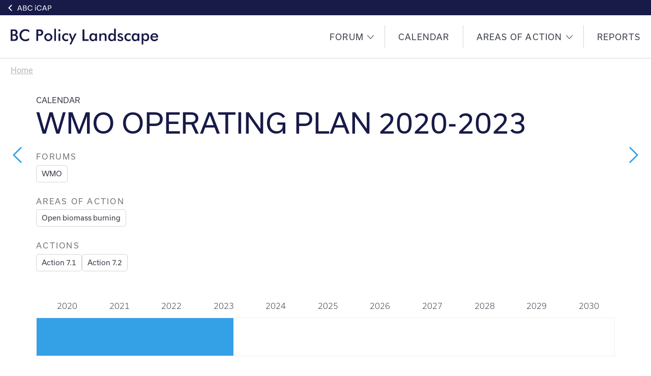

--- FILE ---
content_type: text/html; charset=UTF-8
request_url: https://bc-policy-landscape.amap.no/events/wmo-operating-plan-2020-2023
body_size: 5163
content:


<!DOCTYPE html>
<html class="no-js" lang="en-GB">
<head>
	<meta name="viewport" content="width=device-width, initial-scale=1.0"/>

	<link rel="home" href="https://bc-policy-landscape.amap.no/" />
	<base href="https://bc-policy-landscape.amap.no/">

	    
	<!-- JS -->
	<script src="/js/main.min.js?v=3.7" async></script>

	<!-- CSS resources -->
	<link rel="stylesheet" href="/css/main.css?v=5.2.19">

	
	<!-- custom font -->
    <link rel="stylesheet" href="https://use.typekit.net/dkz2wsu.css">

	<!-- favicons generated by https://www.favicon-generator.org/ -->
	<link rel="shortcut icon" href="images/favicons/favicon.ico" type="image/x-icon" />
	<link rel="apple-touch-icon" sizes="57x57" href="images/favicons/apple-icon-57x57.png">
	<link rel="apple-touch-icon" sizes="60x60" href="images/favicons/apple-icon-60x60.png">
	<link rel="apple-touch-icon" sizes="72x72" href="images/favicons/apple-icon-72x72.png">
	<link rel="apple-touch-icon" sizes="76x76" href="images/favicons/apple-icon-76x76.png">
	<link rel="apple-touch-icon" sizes="114x114" href="images/favicons/apple-icon-114x114.png">
	<link rel="apple-touch-icon" sizes="120x120" href="images/favicons/apple-icon-120x120.png">
	<link rel="apple-touch-icon" sizes="144x144" href="images/favicons/apple-icon-144x144.png">
	<link rel="apple-touch-icon" sizes="152x152" href="images/favicons/apple-icon-152x152.png">
	<link rel="apple-touch-icon" sizes="180x180" href="images/favicons/apple-icon-180x180.png">
	<link rel="icon" type="image/png" sizes="192x192"  href="images/favicons/android-icon-192x192.png">
	<link rel="icon" type="image/png" sizes="32x32" href="images/favicons/favicon-32x32.png">
	<link rel="icon" type="image/png" sizes="96x96" href="images/favicons/favicon-96x96.png">
	<link rel="icon" type="image/png" sizes="16x16" href="images/favicons/favicon-16x16.png">
	<link rel="manifest" href="images/favicons/manifest.json">
	<meta name="theme-color" content="#181a48">


<title>WMO OPERATING PLAN 2020-2023 | Black Carbon Policy Landscape</title>
<script>dl = [];
(function(w,d,s,l,i){w[l]=w[l]||[];w[l].push({'gtm.start':
new Date().getTime(),event:'gtm.js'});var f=d.getElementsByTagName(s)[0],
j=d.createElement(s),dl=l!='dataLayer'?'&l='+l:'';j.async=true;j.src=
'//www.googletagmanager.com/gtm.js?id='+i+dl;f.parentNode.insertBefore(j,f);
})(window,document,'script','dl','GTM-NXH7SFP');
</script><meta name="generator" content="SEOmatic">
<meta name="keywords" content="WMO OPERATING PLAN 2020-2023">
<meta name="description" content="Supporting material to the EUA-BCA report Enhancing the reduction of black carbon emissions to protect the Arctic: Mapping the policy landscape of national, regional and international actions.">
<meta name="referrer" content="no-referrer-when-downgrade">
<meta name="robots" content="all">
<meta content="AMAPSecretariat" property="fb:profile_id">
<meta content="en_GB" property="og:locale">
<meta content="Black Carbon Policy Landscape" property="og:site_name">
<meta content="website" property="og:type">
<meta content="https://bc-policy-landscape.amap.no/events/wmo-operating-plan-2020-2023" property="og:url">
<meta content="WMO OPERATING PLAN 2020-2023" property="og:title">
<meta content="Supporting material to the EUA-BCA report Enhancing the reduction of black carbon emissions to protect the Arctic: Mapping the policy landscape of national, regional and international actions." property="og:description">
<meta content="https://static.amap.no/bc-policy-landscape/uploads/images/_1200x630_crop_center-center_82_none/blackcarbon-socialimage1.jpg?mtime=1626341097" property="og:image">
<meta content="1200" property="og:image:width">
<meta content="630" property="og:image:height">
<meta content="The creation of black carbon that has severely damaging impacts on the air pollution and climate change in the Arctic." property="og:image:alt">
<meta name="twitter:card" content="summary_large_image">
<meta name="twitter:site" content="@amap_arctic">
<meta name="twitter:creator" content="@amap_arctic">
<meta name="twitter:title" content="WMO OPERATING PLAN 2020-2023">
<meta name="twitter:description" content="Supporting material to the EUA-BCA report Enhancing the reduction of black carbon emissions to protect the Arctic: Mapping the policy landscape of national, regional and international actions.">
<meta name="twitter:image" content="https://static.amap.no/bc-policy-landscape/uploads/images/_800x418_crop_center-center_82_none/blackcarbon-socialimage1.jpg?mtime=1626341097">
<meta name="twitter:image:width" content="800">
<meta name="twitter:image:height" content="418">
<meta name="twitter:image:alt" content="The creation of black carbon that has severely damaging impacts on the air pollution and climate change in the Arctic.">
<link href="https://bc-policy-landscape.amap.no/events/wmo-operating-plan-2020-2023" rel="canonical">
<link href="https://bc-policy-landscape.amap.no/" rel="home">
<link type="text/plain" href="https://bc-policy-landscape.amap.no/humans.txt" rel="author"></head>


<body class="not-homepage    topbar-type--normal
    has-sticky"><noscript><iframe src="//www.googletagmanager.com/ns.html?id=GTM-NXH7SFP"
height="0" width="0" style="display:none;visibility:hidden"></iframe></noscript>


            <div class="text-center sr-only">
            <a class="sr-only" href="https://bc-policy-landscape.amap.no/events/wmo-operating-plan-2020-2023#main">Skip to main content</a>
        </div>
    

	<div id="container">

                    <div class="top-bar">
    <a href="https://abc-icap.amap.no/">
        <div class="top-bar__arrow"></div>
        <img src="images/abc-icap.svg" alt="ABC-iCAP Website" class="top-bar__logo">
    </a>
</div>            <!-- mobile menu -->
<div class="top-bar-mobile hide-for-large sticky hide-for-print">

    <button id="animated-menu-icon" class="top-bar-mobile__menu-icon animated-menu-icon" type="button" onclick="toggleMenuMobile()" aria-haspopup="true" aria-controls="top-nav-mobile">
        <span class="sr-only">Toggle menu</span>
        <span class="animated-menu-icon__top"></span>
        <span class="animated-menu-icon__middle"></span>
        <span class="animated-menu-icon__bottom"></span>
    </button>

    <a href="/" class="site-logo-mobile site-logo-mobile--dark" aria-hidden="true">
        <img src="images/logo-mobile-dark.svg" alt="Home">
    </a>

    <a href="/" class="site-logo-mobile site-logo-mobile--light" aria-hidden="true">
        <img src="images/logo-mobile-light.svg" alt="Home">
    </a>

</div>

<nav class="top-nav-mobile top-nav-mobile--initial hide-for-large hide-for-print sticky sticky-mobile" id="top-nav-mobile" aria-hidden="true" aria-labelledby="animated-menu-icon" aria-label="Main menu">

    <ul class="vertical menu" data-drilldown data-auto-height="true" data-animate-height="true" role="menu">

        
        
            <li  role="menuitem">




                <a href="https://bc-policy-landscape.amap.no/forum" class="menu-item">Forum</a>

                
                    <ul class="vertical menu">
                        
                                                    <li>
                                <a href="https://bc-policy-landscape.amap.no/forum/arctic-circle" class="menu-item">Arctic Circle</a>
                            </li>
                                                    <li>
                                <a href="https://bc-policy-landscape.amap.no/forum/arctic-council" class="menu-item">Arctic Council</a>
                            </li>
                                                    <li>
                                <a href="https://bc-policy-landscape.amap.no/forum/climate-and-clean-air-coalition" class="menu-item">Climate and Clean Air Coalition</a>
                            </li>
                                                    <li>
                                <a href="https://bc-policy-landscape.amap.no/forum/european-union" class="menu-item">European Union</a>
                            </li>
                                                    <li>
                                <a href="https://bc-policy-landscape.amap.no/forum/intergovernmental-panel-on-climate-change" class="menu-item">IPCC</a>
                            </li>
                                                    <li>
                                <a href="https://bc-policy-landscape.amap.no/forum/international-gas-union" class="menu-item">International Gas Union</a>
                            </li>
                                                    <li>
                                <a href="https://bc-policy-landscape.amap.no/forum/international-maritime-organization" class="menu-item">International Maritime Organization</a>
                            </li>
                                                    <li>
                                <a href="https://bc-policy-landscape.amap.no/forum/united-nations-economic-commission-for-europe-convention-on-long-range-transboundary-air-pollution" class="menu-item">UNECE Air Convention</a>
                            </li>
                                                    <li>
                                <a href="https://bc-policy-landscape.amap.no/forum/united-nations-framework-convention-on-climate-change" class="menu-item">UNFCCC</a>
                            </li>
                                                    <li>
                                <a href="https://bc-policy-landscape.amap.no/forum/worldbank" class="menu-item">World Bank</a>
                            </li>
                                                    <li>
                                <a href="https://bc-policy-landscape.amap.no/forum/world-health-organization" class="menu-item">World Health Organization</a>
                            </li>
                                                    <li>
                                <a href="https://bc-policy-landscape.amap.no/forum/world-meteorological-organization" class="menu-item">World Meteorological Organization</a>
                            </li>
                                                    <li>
                                <a href="https://bc-policy-landscape.amap.no/forum/world-wildlife-fund-for-nature" class="menu-item">World Wildlife Fund for Nature</a>
                            </li>
                        
                    </ul>
                            </li>

        
            <li  role="menuitem">




                <a href="https://bc-policy-landscape.amap.no/calendar" class="menu-item">Calendar</a>

                
                                        
                    

                            </li>

        
            <li  role="menuitem">




                <a href="https://bc-policy-landscape.amap.no/areas-of-action" class="menu-item">Areas of Action</a>

                
                                        
                    

                            </li>

        
            <li  role="menuitem">




                <a href="https://bc-policy-landscape.amap.no/reports" class="menu-item">Reports</a>

                
                                        
                    

                            </li>

            </ul>

</nav>



            <!-- desktop menu -->
<div class="top-nav-desktop top-nav-desktop--right show-for-large sticky hide-for-print" id="top-menu-desktop">

    <div class="grid-container top-nav-desktop__container">

        <a href="/" class="site-logo-desktop" aria-hidden="true">
            <img src="images/logo-desktop-dark.svg" alt="Home" class="site-logo-desktop__dark-logo">
            <img src="images/logo-desktop-light.svg" alt="Home" class="site-logo-desktop__light-logo">
        </a>

        <div class="top-nav-desktop__menu-wrapper">
            <ul class="dropdown menu top-nav-desktop__menu" data-dropdown-menu data-disable-hover="true" data-click-open="true">
                
                
                    <li class="">




                                                    <button class="menu-item">Forum <i class="menu-arrow menu-arrow--dark"></i><i class="menu-arrow menu-arrow--light"></i></button>

                            <ul class="vertical dropdown menu top-nav-desktop__submenu">
                                
                                                                    <li>
                                        <a href="https://bc-policy-landscape.amap.no/forum/arctic-circle" class="menu-item">Arctic Circle</a>
                                    </li>
                                                                    <li>
                                        <a href="https://bc-policy-landscape.amap.no/forum/arctic-council" class="menu-item">Arctic Council</a>
                                    </li>
                                                                    <li>
                                        <a href="https://bc-policy-landscape.amap.no/forum/climate-and-clean-air-coalition" class="menu-item">Climate and Clean Air Coalition</a>
                                    </li>
                                                                    <li>
                                        <a href="https://bc-policy-landscape.amap.no/forum/european-union" class="menu-item">European Union</a>
                                    </li>
                                                                    <li>
                                        <a href="https://bc-policy-landscape.amap.no/forum/intergovernmental-panel-on-climate-change" class="menu-item">IPCC</a>
                                    </li>
                                                                    <li>
                                        <a href="https://bc-policy-landscape.amap.no/forum/international-gas-union" class="menu-item">International Gas Union</a>
                                    </li>
                                                                    <li>
                                        <a href="https://bc-policy-landscape.amap.no/forum/international-maritime-organization" class="menu-item">International Maritime Organization</a>
                                    </li>
                                                                    <li>
                                        <a href="https://bc-policy-landscape.amap.no/forum/united-nations-economic-commission-for-europe-convention-on-long-range-transboundary-air-pollution" class="menu-item">UNECE Air Convention</a>
                                    </li>
                                                                    <li>
                                        <a href="https://bc-policy-landscape.amap.no/forum/united-nations-framework-convention-on-climate-change" class="menu-item">UNFCCC</a>
                                    </li>
                                                                    <li>
                                        <a href="https://bc-policy-landscape.amap.no/forum/worldbank" class="menu-item">World Bank</a>
                                    </li>
                                                                    <li>
                                        <a href="https://bc-policy-landscape.amap.no/forum/world-health-organization" class="menu-item">World Health Organization</a>
                                    </li>
                                                                    <li>
                                        <a href="https://bc-policy-landscape.amap.no/forum/world-meteorological-organization" class="menu-item">World Meteorological Organization</a>
                                    </li>
                                                                    <li>
                                        <a href="https://bc-policy-landscape.amap.no/forum/world-wildlife-fund-for-nature" class="menu-item">World Wildlife Fund for Nature</a>
                                    </li>
                                                            </ul>

                                            </li>

                
                    <li class="">




                        
                                                        
                                                            <a href="https://bc-policy-landscape.amap.no/calendar" class="menu-item">Calendar</a>
                            
                                            </li>

                
                    <li class="">




                                                    <button class="menu-item">Areas of Action <i class="menu-arrow menu-arrow--dark"></i><i class="menu-arrow menu-arrow--light"></i></button>

                            <ul class="vertical dropdown menu top-nav-desktop__submenu">
                                
                                                                    <li>
                                        <a href="https://bc-policy-landscape.amap.no/areas-of-action/in-situ-observations-of-black-carbon-in-the-arctic" class="menu-item">In situ observations of BC in the Arctic</a>
                                    </li>
                                                                    <li>
                                        <a href="https://bc-policy-landscape.amap.no/areas-of-action/black-carbon-emission-inventories" class="menu-item">BC emission inventories</a>
                                    </li>
                                                                    <li>
                                        <a href="https://bc-policy-landscape.amap.no/areas-of-action/gas-flaring" class="menu-item">Gas flaring</a>
                                    </li>
                                                                    <li>
                                        <a href="https://bc-policy-landscape.amap.no/areas-of-action/small-scale-domestic-heating" class="menu-item">Small-scale domestic heating</a>
                                    </li>
                                                                    <li>
                                        <a href="https://bc-policy-landscape.amap.no/areas-of-action/shipping" class="menu-item">Shipping</a>
                                    </li>
                                                                    <li>
                                        <a href="https://bc-policy-landscape.amap.no/areas-of-action/on-and-off-road-engines" class="menu-item">On- and off-road engines</a>
                                    </li>
                                                                    <li>
                                        <a href="https://bc-policy-landscape.amap.no/areas-of-action/open-biomass-burning" class="menu-item">Open biomass burning</a>
                                    </li>
                                                            </ul>
                                            </li>

                
                    <li class="">




                        
                                                        
                                                            <a href="https://bc-policy-landscape.amap.no/reports" class="menu-item">Reports</a>
                            
                                            </li>

                            </ul>
        </div>
    </div>

</div>

        
		<main id="main">

            
			
    
                        
        <div class="grid-container breadcrumbs__container">
	<p class="breadcrumbs">
		<a href="/">Home</a>

			</p>
</div>

        <div class="wrapper wrapper--light forum event">

            <div class="grid-container relative">

                                    <a class="event__arrow event__arrow--left show-for-medium" href="https://bc-policy-landscape.amap.no/events/arctic-marine-strategic-plan-2015-2025">
                        <img src="images/icons/arrow-right-blue.svg" alt="arrow">
                    </a>
                                                    <a class="event__arrow show-for-medium" href="https://bc-policy-landscape.amap.no/events/arctic-circle-assembly">
                        <img src="images/icons/arrow-right-blue.svg" alt="arrow">
                    </a>
                
                <div class="event__content">

                    <p class="top-title forum__top-title">Calendar</p>
                    <h1 class="forum__title">WMO OPERATING PLAN 2020-2023</h1>

                    
                                            <div class="forum__tags">
	<h2 class="forum__tags-title">Forums</h2>
	<div class="tags more-expander">
						
					<a href="https://bc-policy-landscape.amap.no/forum/world-meteorological-organization" class="tag">
			WMO</a>
					</div>
</div>
                    
                                            <div class="forum__tags">
    <h2 class="forum__tags-title">Areas of Action</h2>
    <div class="tags more-expander">
                        
                    <a href="https://bc-policy-landscape.amap.no/areas-of-action/open-biomass-burning" class="tag">
	Open biomass burning
	</a>
                    </div>
</div>                    
                                            <div class="forum__tags">
	<h2 class="forum__tags-title">Actions</h2>
	<div class="tags more-expander">
						
														<a href="https://bc-policy-landscape.amap.no/action/action-7-1-mitigate-open-biomass-burning-on-cropland" class="tag">
			Action 7.1</a>
																<a href="https://bc-policy-landscape.amap.no/action/action-7-2-managing-risks-of-wildfires-on-forest-and-peatland" class="tag">
			Action 7.2</a>
									
			</div>
</div>
                    

                    <div class="cell event-single-cal">
                        
                            
                                                                                                                                            
                            <style>
                                .cal__chart {

                                    grid-template-columns:
                                                                                                                                    [y-2020-1] 1fr
                                                                                        [y-2020-2] 1fr
                                                                                        [y-2020-3] 1fr
                                                                                        [y-2020-4] 1fr
                                                                                                                                                                                                                [y-2021-1] 1fr
                                                                                        [y-2021-2] 1fr
                                                                                        [y-2021-3] 1fr
                                                                                        [y-2021-4] 1fr
                                                                                                                                                                                                                [y-2022-1] 1fr
                                                                                        [y-2022-2] 1fr
                                                                                        [y-2022-3] 1fr
                                                                                        [y-2022-4] 1fr
                                                                                                                                                                                                                [y-2023-1] 1fr
                                                                                        [y-2023-2] 1fr
                                                                                        [y-2023-3] 1fr
                                                                                        [y-2023-4] 1fr
                                                                                                                                                                                                                [y-2024-1] 1fr
                                                                                        [y-2024-2] 1fr
                                                                                        [y-2024-3] 1fr
                                                                                        [y-2024-4] 1fr
                                                                                                                                                                                                                [y-2025-1] 1fr
                                                                                        [y-2025-2] 1fr
                                                                                        [y-2025-3] 1fr
                                                                                        [y-2025-4] 1fr
                                                                                                                                                                                                                [y-2026-1] 1fr
                                                                                        [y-2026-2] 1fr
                                                                                        [y-2026-3] 1fr
                                                                                        [y-2026-4] 1fr
                                                                                                                                                                                                                [y-2027-1] 1fr
                                                                                        [y-2027-2] 1fr
                                                                                        [y-2027-3] 1fr
                                                                                        [y-2027-4] 1fr
                                                                                                                                                                                                                [y-2028-1] 1fr
                                                                                        [y-2028-2] 1fr
                                                                                        [y-2028-3] 1fr
                                                                                        [y-2028-4] 1fr
                                                                                                                                                                                                                [y-2029-1] 1fr
                                                                                        [y-2029-2] 1fr
                                                                                        [y-2029-3] 1fr
                                                                                        [y-2029-4] 1fr
                                                                                                                                                                                                                [y-2030-1] 1fr
                                                                                        [y-2030-2] 1fr
                                                                                        [y-2030-3] 1fr
                                                                                        [y-2030-4] 1fr
                                                                                                                                                    }

                            </style>
                            <div class="cal__scroller">
                                <div class="cal">

                                    <div class="cal__row">

                                        <div class="cal__axis">
                                            <p>2020</p>
                                            <p>2021</p>
                                            <p>2022</p>
                                            <p>2023</p>
                                            <p>2024</p>
                                            <p>2025</p>
                                            <p>2026</p>
                                            <p>2027</p>
                                            <p>2028</p>
                                            <p>2029</p>
                                            <p>2030</p>
                                        </div>
                                    </div>

                                    <div class="cal__row">
                                        <div class="cal__chart">
                                                                                            <div class="cal__bar" style="grid-column: y-2020-1 / y-2023-4"></div>
                                                                                    </div>
                                    </div>

                                </div>
                            </div>
                                            </div>
                </div>
            </div>
        </div>

        
    

		</main>

        						<div class="footer">

    <div class="row">
        <div class="columns hide-for-large">
            <a href="https://www.amap.no/" class="hide-for-print footer__logo-wrapper"><img src="images/amap-logo-dark.svg" class="footer__logo" alt="AMAP"></a>
        </div>

        <div class="columns large-9">
            <a href="/" class="hide-for-print show-for-large footer__logo-wrapper"><img src="images/amap-logo-dark.svg" class="footer__logo" alt="AMAP"></a>

            <div class="footer__avoid-logo">
                <p>© Copyright 2026. All rights reserved.</p>
                <div class="footer__links">


                    <a href="https://www.burnthebook.co.uk" class="no-decoration" target="_blank">Web design by Burnthebook</a>
                </div>
            </div>
        </div>

        <div class="columns large-3 end hide-for-print">
            <div class="social-icons">

                <a href="https://twitter.com/amap_arctic" class="social-icon" target="_blank" rel="noopener">
                    <img src="images/social-icons/twitter-logo-dark.svg" alt="twitter logo" class="inline-svg">
                </a>


                <a href="https://www.facebook.com/AMAPSecretariat/" class="social-icon" target="_blank" rel="noopener">
                    <img src="images/social-icons/facebook-logo-dark.svg" alt="facebook logo" class="inline-svg">
                </a>

                <a href="/cdn-cgi/l/email-protection#4f2e222e3f0f2e222e3f612120" class="social-icon" target="_blank">
                    <img src="images/social-icons/email-logo-line-dark.svg" alt="email logo" class="inline-svg">
                </a>

            </div>
        </div>

    </div>

</div>			</div>
<script data-cfasync="false" src="/cdn-cgi/scripts/5c5dd728/cloudflare-static/email-decode.min.js"></script><script type="application/ld+json">{"@context":"http://schema.org","@graph":[{"@type":"WebPage","author":{"@id":"https://www.amap.no/#identity"},"copyrightHolder":{"@id":"https://www.amap.no/#identity"},"copyrightYear":"2021","creator":{"@id":"https://www.amap.no/#creator"},"dateModified":"2021-06-28T09:15:24+00:00","datePublished":"2021-06-02T15:44:00+00:00","description":"Supporting material to the EUA-BCA report Enhancing the reduction of black carbon emissions to protect the Arctic: Mapping the policy landscape of national, regional and international actions.","headline":"WMO OPERATING PLAN 2020-2023","image":{"@type":"ImageObject","url":"https://static.amap.no/bc-policy-landscape/uploads/images/_1200x630_crop_center-center_82_none/blackcarbon-socialimage1.jpg?mtime=1626341097"},"inLanguage":"en-gb","mainEntityOfPage":"https://bc-policy-landscape.amap.no/events/wmo-operating-plan-2020-2023","name":"WMO OPERATING PLAN 2020-2023","publisher":{"@id":"https://www.amap.no/#creator"},"url":"https://bc-policy-landscape.amap.no/events/wmo-operating-plan-2020-2023"},{"@id":"https://www.amap.no/#identity","@type":"GovernmentOrganization","address":{"@type":"PostalAddress","addressCountry":"Norway","addressRegion":"Tromsø","postalCode":"9007","streetAddress":"Hjalmar Johansens gate 14"},"alternateName":"AMAP","description":"The Arctic Monitoring and Assessment Programme is one of six Working Groups of the Arctic Council.","email":"amap@amap.no","foundingDate":"1991","image":{"@type":"ImageObject","height":"83","url":"https://black-carbon.btb-staging.com/images/uploads/images/amap-logo-dark.png","width":"263"},"logo":{"@type":"ImageObject","height":"60","url":"https://static.amap.no/bc-policy-landscape/uploads/images/_600x60_fit_center-center_82_none/amap-logo-dark.png?mtime=1626341060","width":"190"},"name":"Arctic Monitoring & Assessment Programme","telephone":"+47 21 08 04 83","url":"https://www.amap.no/"},{"@id":"https://www.burnthebook.co.uk/#creator","@type":"LocalBusiness","image":{"@type":"ImageObject","height":"1044","url":"https://black-carbon.btb-staging.com/images/uploads/images/BTB-Logo-Circle-CMYK.png","width":"1044"},"logo":{"@type":"ImageObject","height":"60","url":"https://static.amap.no/bc-policy-landscape/uploads/images/_600x60_fit_center-center_82_none/BTB-Logo-Circle-CMYK.png?mtime=1626341132","width":"60"},"name":"Burnthebook","priceRange":"$","url":"https://www.burnthebook.co.uk/"},{"@type":"BreadcrumbList","description":"Breadcrumbs list","itemListElement":[{"@type":"ListItem","item":"https://bc-policy-landscape.amap.no/","name":"Home","position":1},{"@type":"ListItem","item":"https://bc-policy-landscape.amap.no/events/wmo-operating-plan-2020-2023","name":"WMO OPERATING PLAN 2020-2023","position":2}],"name":"Breadcrumbs"}]}</script><script defer src="https://static.cloudflareinsights.com/beacon.min.js/vcd15cbe7772f49c399c6a5babf22c1241717689176015" integrity="sha512-ZpsOmlRQV6y907TI0dKBHq9Md29nnaEIPlkf84rnaERnq6zvWvPUqr2ft8M1aS28oN72PdrCzSjY4U6VaAw1EQ==" data-cf-beacon='{"version":"2024.11.0","token":"19c1aa4d4ce7415a9814522b65f8d2ac","r":1,"server_timing":{"name":{"cfCacheStatus":true,"cfEdge":true,"cfExtPri":true,"cfL4":true,"cfOrigin":true,"cfSpeedBrain":true},"location_startswith":null}}' crossorigin="anonymous"></script>
</body>
</html>


--- FILE ---
content_type: text/css
request_url: https://bc-policy-landscape.amap.no/css/main.css?v=5.2.19
body_size: 18947
content:
/*! normalize.css v8.0.0 | MIT License | github.com/necolas/normalize.css */html{line-height:1.15;-webkit-text-size-adjust:100%}body{margin:0}h1{font-size:2em;margin:0.67em 0}hr{box-sizing:content-box;height:0;overflow:visible}pre{font-family:monospace, monospace;font-size:1em}a{background-color:transparent}abbr[title]{border-bottom:none;text-decoration:underline;-webkit-text-decoration:underline dotted;text-decoration:underline dotted}b,strong{font-weight:bolder}code,kbd,samp{font-family:monospace, monospace;font-size:1em}small{font-size:80%}sub,sup{font-size:75%;line-height:0;position:relative;vertical-align:baseline}sub{bottom:-0.25em}sup{top:-0.5em}img{border-style:none}button,input,optgroup,select,textarea{font-family:inherit;font-size:100%;line-height:1.15;margin:0}button,input{overflow:visible}button,select{text-transform:none}button,[type="button"],[type="reset"],[type="submit"]{-webkit-appearance:button}button::-moz-focus-inner,[type="button"]::-moz-focus-inner,[type="reset"]::-moz-focus-inner,[type="submit"]::-moz-focus-inner{border-style:none;padding:0}button:-moz-focusring,[type="button"]:-moz-focusring,[type="reset"]:-moz-focusring,[type="submit"]:-moz-focusring{outline:1px dotted ButtonText}fieldset{padding:0.35em 0.75em 0.625em}legend{box-sizing:border-box;color:inherit;display:table;max-width:100%;padding:0;white-space:normal}progress{vertical-align:baseline}textarea{overflow:auto}[type="checkbox"],[type="radio"]{box-sizing:border-box;padding:0}[type="number"]::-webkit-inner-spin-button,[type="number"]::-webkit-outer-spin-button{height:auto}[type="search"]{-webkit-appearance:textfield;outline-offset:-2px}[type="search"]::-webkit-search-decoration{-webkit-appearance:none}::-webkit-file-upload-button{-webkit-appearance:button;font:inherit}details{display:block}summary{display:list-item}template{display:none}[hidden]{display:none}.foundation-mq{font-family:"small=0em&medium=40em&large=64em&xlarge=75em&xxlarge=90em"}html{box-sizing:border-box;font-size:100%}*,*::before,*::after{box-sizing:inherit}body{margin:0;padding:0;background:#fefefe;font-family:usual,sans-serif;font-weight:normal;line-height:1.5;color:#393E48;-webkit-font-smoothing:antialiased;-moz-osx-font-smoothing:grayscale}img{display:inline-block;vertical-align:middle;max-width:100%;height:auto;-ms-interpolation-mode:bicubic}textarea{height:auto;min-height:50px;border-radius:0}select{box-sizing:border-box;width:100%;border-radius:0}.map_canvas img,.map_canvas embed,.map_canvas object,.mqa-display img,.mqa-display embed,.mqa-display object{max-width:none !important}button{padding:0;-webkit-appearance:none;-moz-appearance:none;appearance:none;border:0;border-radius:0;background:transparent;line-height:1;cursor:auto}[data-whatinput='mouse'] button{outline:0}pre{overflow:auto}button,input,optgroup,select,textarea{font-family:inherit}.is-visible{display:block !important}.is-hidden{display:none !important}[type='text'],[type='password'],[type='date'],[type='datetime'],[type='datetime-local'],[type='month'],[type='week'],[type='email'],[type='number'],[type='search'],[type='tel'],[type='time'],[type='url'],[type='color'],textarea{display:block;box-sizing:border-box;width:100%;height:2.9375rem;margin:0 0 1.5rem;padding:.75rem;border:1px solid #A3A3A3;border-radius:0;background-color:#eee;box-shadow:none;font-family:inherit;font-size:1rem;font-weight:normal;line-height:1.5;color:#181A48;transition:box-shadow 0.5s,border-color 0.25s ease-in-out;-webkit-appearance:none;-moz-appearance:none;appearance:none}[type='text']:focus,[type='password']:focus,[type='date']:focus,[type='datetime']:focus,[type='datetime-local']:focus,[type='month']:focus,[type='week']:focus,[type='email']:focus,[type='number']:focus,[type='search']:focus,[type='tel']:focus,[type='time']:focus,[type='url']:focus,[type='color']:focus,textarea:focus{outline:none;border:2px solid #bbb;background-color:#fefefe;box-shadow:none;transition:box-shadow 0.5s,border-color 0.25s ease-in-out}textarea{max-width:100%}textarea[rows]{height:auto}input:disabled,input[readonly],textarea:disabled,textarea[readonly]{background-color:#e6e6e6;cursor:not-allowed}[type='submit'],[type='button']{-webkit-appearance:none;-moz-appearance:none;appearance:none;border-radius:0}input[type='search']{box-sizing:border-box}::-moz-placeholder{color:#181A48}:-ms-input-placeholder{color:#181A48}::placeholder{color:#181A48}[type='file'],[type='checkbox'],[type='radio']{margin:0 0 1.5rem}[type='checkbox']+label,[type='radio']+label{display:inline-block;vertical-align:baseline;margin-left:.75rem;margin-right:1.5rem;margin-bottom:0}[type='checkbox']+label[for],[type='radio']+label[for]{cursor:pointer}label>[type='checkbox'],label>[type='radio']{margin-right:.75rem}[type='file']{width:100%}label{display:block;margin:0;font-size:.875rem;font-weight:normal;line-height:1.8;color:#0a0a0a}label.middle{margin:0 0 1.5rem;padding:.8125rem 0}.help-text{margin-top:-.75rem;font-size:.8125rem;font-style:italic;color:#0a0a0a}.input-group{display:flex;width:100%;margin-bottom:1.5rem;align-items:stretch}.input-group>:first-child,.input-group>:first-child.input-group-button>*{border-radius:0 0 0 0}.input-group>:last-child,.input-group>:last-child.input-group-button>*{border-radius:0 0 0 0}.input-group-label,.input-group-field,.input-group-button,.input-group-button a,.input-group-button input,.input-group-button button,.input-group-button label{margin:0;white-space:nowrap}.input-group-label{padding:0 1rem;border:1px solid #cacaca;background:#e6e6e6;color:#0a0a0a;text-align:center;white-space:nowrap;display:flex;flex:0 0 auto;align-items:center}.input-group-label:first-child{border-right:0}.input-group-label:last-child{border-left:0}.input-group-field{border-radius:0;flex:1 1 0px;min-width:0}.input-group-button{padding-top:0;padding-bottom:0;text-align:center;display:flex;flex:0 0 auto}.input-group-button a,.input-group-button input,.input-group-button button,.input-group-button label{align-self:stretch;height:auto;padding-top:0;padding-bottom:0;font-size:1rem}fieldset{margin:0;padding:0;border:0}legend{max-width:100%;margin-bottom:.75rem}.fieldset{margin:1.125rem 0;padding:1.25rem;border:1px solid #eee}.fieldset legend{margin:0;margin-left:-.1875rem;padding:0 .1875rem}select{height:2.9375rem;margin:0 0 1.5rem;padding:.75rem;-webkit-appearance:none;-moz-appearance:none;appearance:none;border:1px solid #A3A3A3;border-radius:0;background-color:#fefefe;font-family:inherit;font-size:1rem;font-weight:normal;line-height:1.5;color:#181A48;background-image:url("data:image/svg+xml;utf8,<svg xmlns='http://www.w3.org/2000/svg' version='1.1' width='32' height='24' viewBox='0 0 32 24'><polygon points='0,0 32,0 16,24' style='fill: rgb%28138, 138, 138%29'></polygon></svg>");background-origin:content-box;background-position:right -1.5rem center;background-repeat:no-repeat;background-size:9px 6px;padding-right:2.25rem;transition:box-shadow 0.5s,border-color 0.25s ease-in-out}@media screen and (min-width: 0\0){select{background-image:url("[data-uri]")}}select:focus{outline:none;border:2px solid #bbb;background-color:#fefefe;box-shadow:none;transition:box-shadow 0.5s,border-color 0.25s ease-in-out}select:disabled{background-color:#e6e6e6;cursor:not-allowed}select::-ms-expand{display:none}select[multiple]{height:auto;background-image:none}select:not([multiple]){padding-top:0;padding-bottom:0}.is-invalid-input:not(:focus){border-color:#cc4b37;background-color:#f9ecea}.is-invalid-input:not(:focus)::-moz-placeholder{color:#cc4b37}.is-invalid-input:not(:focus):-ms-input-placeholder{color:#cc4b37}.is-invalid-input:not(:focus)::placeholder{color:#cc4b37}.is-invalid-label{color:#cc4b37}.form-error{display:none;margin-top:-.75rem;margin-bottom:1.5rem;font-size:.875rem;font-weight:bold;color:#cc4b37}.form-error.is-visible{display:block}div,dl,dt,dd,ul,ol,li,h1,h2,h3,h4,h5,h6,pre,form,p,blockquote,th,td{margin:0;padding:0}p{margin-bottom:1rem;font-size:inherit;line-height:1.6;text-rendering:optimizeLegibility}em,i{font-style:italic;line-height:inherit}strong,b{font-weight:bold;line-height:inherit}small{font-size:80%;line-height:inherit}h1,.h1,h2,.h2,h3,.h3,h4,.h4,h5,.h5,h6,.h6{font-family:usual,sans-serif;font-style:normal;font-weight:normal;color:inherit;text-rendering:optimizeLegibility}h1 small,.h1 small,h2 small,.h2 small,h3 small,.h3 small,h4 small,.h4 small,h5 small,.h5 small,h6 small,.h6 small{line-height:0;color:#cacaca}h1,.h1{font-size:1.5rem;line-height:1.4;margin-top:0;margin-bottom:.5rem}h2,.h2{font-size:1.25rem;line-height:1.4;margin-top:0;margin-bottom:.5rem}h3,.h3{font-size:1.1875rem;line-height:1.4;margin-top:0;margin-bottom:.5rem}h4,.h4{font-size:1.125rem;line-height:1.4;margin-top:0;margin-bottom:.5rem}h5,.h5{font-size:1.0625rem;line-height:1.4;margin-top:0;margin-bottom:.5rem}h6,.h6{font-size:1rem;line-height:1.4;margin-top:0;margin-bottom:.5rem}@media print, screen and (min-width: 40em){h1,.h1{font-size:3rem}h2,.h2{font-size:2.5rem}h3,.h3{font-size:1.9375rem}h4,.h4{font-size:1.5625rem}h5,.h5{font-size:1.25rem}h6,.h6{font-size:1rem}}a{line-height:inherit;color:#181A48;text-decoration:none;cursor:pointer}a:hover,a:focus{color:#000}a img{border:0}hr{clear:both;max-width:79.5rem;height:0;margin:1.25rem auto;border-top:0;border-right:0;border-bottom:1px solid #cacaca;border-left:0}ul,ol,dl{margin-bottom:1rem;list-style-position:outside;line-height:1.6}li{font-size:inherit}ul{margin-left:1.25rem;list-style-type:disc}ol{margin-left:1.25rem}ul ul,ol ul,ul ol,ol ol{margin-left:2rem;margin-bottom:0}dl{margin-bottom:1rem}dl dt{margin-bottom:.3rem;font-weight:bold}blockquote{margin:0 0 1rem;padding:.5625rem 1.25rem 0 1.1875rem;border-left:3px solid #181A48}blockquote,blockquote p{line-height:1.6;color:#8a8a8a}abbr,abbr[title]{border-bottom:1px dotted #0a0a0a;cursor:help;text-decoration:none}figure{margin:0}kbd{margin:0;padding:.125rem .25rem 0;background-color:#e6e6e6;font-family:Consolas,"Liberation Mono",Courier,monospace;color:#0a0a0a}.subheader{margin-top:.2rem;margin-bottom:.5rem;font-weight:normal;line-height:1.4;color:#8a8a8a}.lead{font-size:125%;line-height:1.6}.stat{font-size:2.5rem;line-height:1}p+.stat{margin-top:-1rem}ul.no-bullet,ol.no-bullet{margin-left:0;list-style:none}.cite-block,cite{display:block;color:#8a8a8a;font-size:.8125rem}.cite-block:before,cite:before{content:"— "}.code-inline,code{border:1px solid #cacaca;background-color:#e6e6e6;font-family:Consolas,"Liberation Mono",Courier,monospace;font-weight:normal;color:#0a0a0a;display:inline;max-width:100%;word-wrap:break-word;padding:.125rem .3125rem .0625rem}.code-block{border:1px solid #cacaca;background-color:#e6e6e6;font-family:Consolas,"Liberation Mono",Courier,monospace;font-weight:normal;color:#0a0a0a;display:block;overflow:auto;white-space:pre;padding:1rem;margin-bottom:1.5rem}.text-left{text-align:left}.text-right{text-align:right}.text-center{text-align:center}.text-justify{text-align:justify}@media print, screen and (min-width: 40em){.medium-text-left{text-align:left}.medium-text-right{text-align:right}.medium-text-center{text-align:center}.medium-text-justify{text-align:justify}}@media screen and (min-width: 64em){.large-text-left{text-align:left}.large-text-right{text-align:right}.large-text-center{text-align:center}.large-text-justify{text-align:justify}}.show-for-print{display:none !important}@media print{*{background:transparent !important;color:black !important;-webkit-print-color-adjust:economy;color-adjust:economy;box-shadow:none !important;text-shadow:none !important}.show-for-print{display:block !important}.hide-for-print,.cover-area-link,.button,a.button,.underline-button{display:none !important}table.show-for-print{display:table !important}thead.show-for-print{display:table-header-group !important}tbody.show-for-print{display:table-row-group !important}tr.show-for-print{display:table-row !important}td.show-for-print{display:table-cell !important}th.show-for-print{display:table-cell !important}a,a:visited{text-decoration:underline}a[href]:after{content:" (" attr(href) ")"}.ir a:after,a[href^='javascript:']:after,a[href^='#']:after{content:''}abbr[title]:after{content:" (" attr(title) ")"}pre,blockquote{border:1px solid #8a8a8a;page-break-inside:avoid}thead{display:table-header-group}tr,img{page-break-inside:avoid}img{max-width:100% !important}@page{margin:0.5cm}p,h2,h3{orphans:3;widows:3}h2,h3{page-break-after:avoid}.print-break-inside{page-break-inside:auto}}.grid-container{padding-right:.75rem;padding-left:.75rem;max-width:79.5rem;margin-left:auto;margin-right:auto}@media print, screen and (min-width: 40em){.grid-container{padding-right:1.0625rem;padding-left:1.0625rem}}.grid-container.fluid{padding-right:.75rem;padding-left:.75rem;max-width:100%;margin-left:auto;margin-right:auto}@media print, screen and (min-width: 40em){.grid-container.fluid{padding-right:1.0625rem;padding-left:1.0625rem}}.grid-container.full{padding-right:0;padding-left:0;max-width:100%;margin-left:auto;margin-right:auto}.grid-x{display:flex;flex-flow:row wrap}.cell{flex:0 0 auto;min-height:0px;min-width:0px;width:100%}.cell.auto{flex:1 1 0px}.cell.shrink{flex:0 0 auto}.grid-x>.auto{width:auto}.grid-x>.shrink{width:auto}.grid-x>.small-shrink,.grid-x>.small-full,.grid-x>.small-1,.grid-x>.small-2,.grid-x>.small-3,.grid-x>.small-4,.grid-x>.small-5,.grid-x>.small-6,.grid-x>.small-7,.grid-x>.small-8,.grid-x>.small-9,.grid-x>.small-10,.grid-x>.small-11,.grid-x>.small-12{flex-basis:auto}@media print, screen and (min-width: 40em){.grid-x>.medium-shrink,.grid-x>.medium-full,.grid-x>.medium-1,.grid-x>.medium-2,.grid-x>.medium-3,.grid-x>.medium-4,.grid-x>.medium-5,.grid-x>.medium-6,.grid-x>.medium-7,.grid-x>.medium-8,.grid-x>.medium-9,.grid-x>.medium-10,.grid-x>.medium-11,.grid-x>.medium-12{flex-basis:auto}}@media screen and (min-width: 64em){.grid-x>.large-shrink,.grid-x>.large-full,.grid-x>.large-1,.grid-x>.large-2,.grid-x>.large-3,.grid-x>.large-4,.grid-x>.large-5,.grid-x>.large-6,.grid-x>.large-7,.grid-x>.large-8,.grid-x>.large-9,.grid-x>.large-10,.grid-x>.large-11,.grid-x>.large-12{flex-basis:auto}}.grid-x>.small-1,.grid-x>.small-2,.grid-x>.small-3,.grid-x>.small-4,.grid-x>.small-5,.grid-x>.small-6,.grid-x>.small-7,.grid-x>.small-8,.grid-x>.small-9,.grid-x>.small-10,.grid-x>.small-11,.grid-x>.small-12{flex:0 0 auto}.grid-x>.small-1{width:8.33333%}.grid-x>.small-2{width:16.66667%}.grid-x>.small-3{width:25%}.grid-x>.small-4{width:33.33333%}.grid-x>.small-5{width:41.66667%}.grid-x>.small-6{width:50%}.grid-x>.small-7{width:58.33333%}.grid-x>.small-8{width:66.66667%}.grid-x>.small-9{width:75%}.grid-x>.small-10{width:83.33333%}.grid-x>.small-11{width:91.66667%}.grid-x>.small-12{width:100%}@media print, screen and (min-width: 40em){.grid-x>.medium-auto{flex:1 1 0px;width:auto}.grid-x>.medium-shrink,.grid-x>.medium-1,.grid-x>.medium-2,.grid-x>.medium-3,.grid-x>.medium-4,.grid-x>.medium-5,.grid-x>.medium-6,.grid-x>.medium-7,.grid-x>.medium-8,.grid-x>.medium-9,.grid-x>.medium-10,.grid-x>.medium-11,.grid-x>.medium-12{flex:0 0 auto}.grid-x>.medium-shrink{width:auto}.grid-x>.medium-1{width:8.33333%}.grid-x>.medium-2{width:16.66667%}.grid-x>.medium-3{width:25%}.grid-x>.medium-4{width:33.33333%}.grid-x>.medium-5{width:41.66667%}.grid-x>.medium-6{width:50%}.grid-x>.medium-7{width:58.33333%}.grid-x>.medium-8{width:66.66667%}.grid-x>.medium-9{width:75%}.grid-x>.medium-10{width:83.33333%}.grid-x>.medium-11{width:91.66667%}.grid-x>.medium-12{width:100%}}@media screen and (min-width: 64em){.grid-x>.large-auto{flex:1 1 0px;width:auto}.grid-x>.large-shrink,.grid-x>.large-1,.grid-x>.large-2,.grid-x>.large-3,.grid-x>.large-4,.grid-x>.large-5,.grid-x>.large-6,.grid-x>.large-7,.grid-x>.large-8,.grid-x>.large-9,.grid-x>.large-10,.grid-x>.large-11,.grid-x>.large-12{flex:0 0 auto}.grid-x>.large-shrink{width:auto}.grid-x>.large-1{width:8.33333%}.grid-x>.large-2{width:16.66667%}.grid-x>.large-3{width:25%}.grid-x>.large-4{width:33.33333%}.grid-x>.large-5{width:41.66667%}.grid-x>.large-6{width:50%}.grid-x>.large-7{width:58.33333%}.grid-x>.large-8{width:66.66667%}.grid-x>.large-9{width:75%}.grid-x>.large-10{width:83.33333%}.grid-x>.large-11{width:91.66667%}.grid-x>.large-12{width:100%}}.grid-margin-x:not(.grid-x)>.cell{width:auto}.grid-margin-y:not(.grid-y)>.cell{height:auto}.grid-margin-x{margin-left:-.75rem;margin-right:-.75rem}@media print, screen and (min-width: 40em){.grid-margin-x{margin-left:-1.0625rem;margin-right:-1.0625rem}}.grid-margin-x>.cell{width:calc(100% - 1.5rem);margin-left:.75rem;margin-right:.75rem}@media print, screen and (min-width: 40em){.grid-margin-x>.cell{width:calc(100% - 2.125rem);margin-left:1.0625rem;margin-right:1.0625rem}}.grid-margin-x>.auto{width:auto}.grid-margin-x>.shrink{width:auto}.grid-margin-x>.small-1{width:calc(8.33333% - 1.5rem)}.grid-margin-x>.small-2{width:calc(16.66667% - 1.5rem)}.grid-margin-x>.small-3{width:calc(25% - 1.5rem)}.grid-margin-x>.small-4{width:calc(33.33333% - 1.5rem)}.grid-margin-x>.small-5{width:calc(41.66667% - 1.5rem)}.grid-margin-x>.small-6{width:calc(50% - 1.5rem)}.grid-margin-x>.small-7{width:calc(58.33333% - 1.5rem)}.grid-margin-x>.small-8{width:calc(66.66667% - 1.5rem)}.grid-margin-x>.small-9{width:calc(75% - 1.5rem)}.grid-margin-x>.small-10{width:calc(83.33333% - 1.5rem)}.grid-margin-x>.small-11{width:calc(91.66667% - 1.5rem)}.grid-margin-x>.small-12{width:calc(100% - 1.5rem)}@media print, screen and (min-width: 40em){.grid-margin-x>.auto{width:auto}.grid-margin-x>.shrink{width:auto}.grid-margin-x>.small-1{width:calc(8.33333% - 2.125rem)}.grid-margin-x>.small-2{width:calc(16.66667% - 2.125rem)}.grid-margin-x>.small-3{width:calc(25% - 2.125rem)}.grid-margin-x>.small-4{width:calc(33.33333% - 2.125rem)}.grid-margin-x>.small-5{width:calc(41.66667% - 2.125rem)}.grid-margin-x>.small-6{width:calc(50% - 2.125rem)}.grid-margin-x>.small-7{width:calc(58.33333% - 2.125rem)}.grid-margin-x>.small-8{width:calc(66.66667% - 2.125rem)}.grid-margin-x>.small-9{width:calc(75% - 2.125rem)}.grid-margin-x>.small-10{width:calc(83.33333% - 2.125rem)}.grid-margin-x>.small-11{width:calc(91.66667% - 2.125rem)}.grid-margin-x>.small-12{width:calc(100% - 2.125rem)}.grid-margin-x>.medium-auto{width:auto}.grid-margin-x>.medium-shrink{width:auto}.grid-margin-x>.medium-1{width:calc(8.33333% - 2.125rem)}.grid-margin-x>.medium-2{width:calc(16.66667% - 2.125rem)}.grid-margin-x>.medium-3{width:calc(25% - 2.125rem)}.grid-margin-x>.medium-4{width:calc(33.33333% - 2.125rem)}.grid-margin-x>.medium-5{width:calc(41.66667% - 2.125rem)}.grid-margin-x>.medium-6{width:calc(50% - 2.125rem)}.grid-margin-x>.medium-7{width:calc(58.33333% - 2.125rem)}.grid-margin-x>.medium-8{width:calc(66.66667% - 2.125rem)}.grid-margin-x>.medium-9{width:calc(75% - 2.125rem)}.grid-margin-x>.medium-10{width:calc(83.33333% - 2.125rem)}.grid-margin-x>.medium-11{width:calc(91.66667% - 2.125rem)}.grid-margin-x>.medium-12{width:calc(100% - 2.125rem)}}@media screen and (min-width: 64em){.grid-margin-x>.large-auto{width:auto}.grid-margin-x>.large-shrink{width:auto}.grid-margin-x>.large-1{width:calc(8.33333% - 2.125rem)}.grid-margin-x>.large-2{width:calc(16.66667% - 2.125rem)}.grid-margin-x>.large-3{width:calc(25% - 2.125rem)}.grid-margin-x>.large-4{width:calc(33.33333% - 2.125rem)}.grid-margin-x>.large-5{width:calc(41.66667% - 2.125rem)}.grid-margin-x>.large-6{width:calc(50% - 2.125rem)}.grid-margin-x>.large-7{width:calc(58.33333% - 2.125rem)}.grid-margin-x>.large-8{width:calc(66.66667% - 2.125rem)}.grid-margin-x>.large-9{width:calc(75% - 2.125rem)}.grid-margin-x>.large-10{width:calc(83.33333% - 2.125rem)}.grid-margin-x>.large-11{width:calc(91.66667% - 2.125rem)}.grid-margin-x>.large-12{width:calc(100% - 2.125rem)}}.grid-padding-x .grid-padding-x{margin-right:-.75rem;margin-left:-.75rem}@media print, screen and (min-width: 40em){.grid-padding-x .grid-padding-x{margin-right:-1.0625rem;margin-left:-1.0625rem}}.grid-container:not(.full)>.grid-padding-x{margin-right:-.75rem;margin-left:-.75rem}@media print, screen and (min-width: 40em){.grid-container:not(.full)>.grid-padding-x{margin-right:-1.0625rem;margin-left:-1.0625rem}}.grid-padding-x>.cell{padding-right:.75rem;padding-left:.75rem}@media print, screen and (min-width: 40em){.grid-padding-x>.cell{padding-right:1.0625rem;padding-left:1.0625rem}}.small-up-1>.cell{width:100%}.small-up-2>.cell{width:50%}.small-up-3>.cell{width:33.33333%}.small-up-4>.cell{width:25%}.small-up-5>.cell{width:20%}.small-up-6>.cell{width:16.66667%}.small-up-7>.cell{width:14.28571%}.small-up-8>.cell{width:12.5%}@media print, screen and (min-width: 40em){.medium-up-1>.cell{width:100%}.medium-up-2>.cell{width:50%}.medium-up-3>.cell{width:33.33333%}.medium-up-4>.cell{width:25%}.medium-up-5>.cell{width:20%}.medium-up-6>.cell{width:16.66667%}.medium-up-7>.cell{width:14.28571%}.medium-up-8>.cell{width:12.5%}}@media screen and (min-width: 64em){.large-up-1>.cell{width:100%}.large-up-2>.cell{width:50%}.large-up-3>.cell{width:33.33333%}.large-up-4>.cell{width:25%}.large-up-5>.cell{width:20%}.large-up-6>.cell{width:16.66667%}.large-up-7>.cell{width:14.28571%}.large-up-8>.cell{width:12.5%}}.grid-margin-x.small-up-1>.cell{width:calc(100% - 1.5rem)}.grid-margin-x.small-up-2>.cell{width:calc(50% - 1.5rem)}.grid-margin-x.small-up-3>.cell{width:calc(33.33333% - 1.5rem)}.grid-margin-x.small-up-4>.cell{width:calc(25% - 1.5rem)}.grid-margin-x.small-up-5>.cell{width:calc(20% - 1.5rem)}.grid-margin-x.small-up-6>.cell{width:calc(16.66667% - 1.5rem)}.grid-margin-x.small-up-7>.cell{width:calc(14.28571% - 1.5rem)}.grid-margin-x.small-up-8>.cell{width:calc(12.5% - 1.5rem)}@media print, screen and (min-width: 40em){.grid-margin-x.small-up-1>.cell{width:calc(100% - 2.125rem)}.grid-margin-x.small-up-2>.cell{width:calc(50% - 2.125rem)}.grid-margin-x.small-up-3>.cell{width:calc(33.33333% - 2.125rem)}.grid-margin-x.small-up-4>.cell{width:calc(25% - 2.125rem)}.grid-margin-x.small-up-5>.cell{width:calc(20% - 2.125rem)}.grid-margin-x.small-up-6>.cell{width:calc(16.66667% - 2.125rem)}.grid-margin-x.small-up-7>.cell{width:calc(14.28571% - 2.125rem)}.grid-margin-x.small-up-8>.cell{width:calc(12.5% - 2.125rem)}.grid-margin-x.medium-up-1>.cell{width:calc(100% - 2.125rem)}.grid-margin-x.medium-up-2>.cell{width:calc(50% - 2.125rem)}.grid-margin-x.medium-up-3>.cell{width:calc(33.33333% - 2.125rem)}.grid-margin-x.medium-up-4>.cell{width:calc(25% - 2.125rem)}.grid-margin-x.medium-up-5>.cell{width:calc(20% - 2.125rem)}.grid-margin-x.medium-up-6>.cell{width:calc(16.66667% - 2.125rem)}.grid-margin-x.medium-up-7>.cell{width:calc(14.28571% - 2.125rem)}.grid-margin-x.medium-up-8>.cell{width:calc(12.5% - 2.125rem)}}@media screen and (min-width: 64em){.grid-margin-x.large-up-1>.cell{width:calc(100% - 2.125rem)}.grid-margin-x.large-up-2>.cell{width:calc(50% - 2.125rem)}.grid-margin-x.large-up-3>.cell{width:calc(33.33333% - 2.125rem)}.grid-margin-x.large-up-4>.cell{width:calc(25% - 2.125rem)}.grid-margin-x.large-up-5>.cell{width:calc(20% - 2.125rem)}.grid-margin-x.large-up-6>.cell{width:calc(16.66667% - 2.125rem)}.grid-margin-x.large-up-7>.cell{width:calc(14.28571% - 2.125rem)}.grid-margin-x.large-up-8>.cell{width:calc(12.5% - 2.125rem)}}.small-margin-collapse{margin-right:0;margin-left:0}.small-margin-collapse>.cell{margin-right:0;margin-left:0}.small-margin-collapse>.small-1{width:8.33333%}.small-margin-collapse>.small-2{width:16.66667%}.small-margin-collapse>.small-3{width:25%}.small-margin-collapse>.small-4{width:33.33333%}.small-margin-collapse>.small-5{width:41.66667%}.small-margin-collapse>.small-6{width:50%}.small-margin-collapse>.small-7{width:58.33333%}.small-margin-collapse>.small-8{width:66.66667%}.small-margin-collapse>.small-9{width:75%}.small-margin-collapse>.small-10{width:83.33333%}.small-margin-collapse>.small-11{width:91.66667%}.small-margin-collapse>.small-12{width:100%}@media print, screen and (min-width: 40em){.small-margin-collapse>.medium-1{width:8.33333%}.small-margin-collapse>.medium-2{width:16.66667%}.small-margin-collapse>.medium-3{width:25%}.small-margin-collapse>.medium-4{width:33.33333%}.small-margin-collapse>.medium-5{width:41.66667%}.small-margin-collapse>.medium-6{width:50%}.small-margin-collapse>.medium-7{width:58.33333%}.small-margin-collapse>.medium-8{width:66.66667%}.small-margin-collapse>.medium-9{width:75%}.small-margin-collapse>.medium-10{width:83.33333%}.small-margin-collapse>.medium-11{width:91.66667%}.small-margin-collapse>.medium-12{width:100%}}@media screen and (min-width: 64em){.small-margin-collapse>.large-1{width:8.33333%}.small-margin-collapse>.large-2{width:16.66667%}.small-margin-collapse>.large-3{width:25%}.small-margin-collapse>.large-4{width:33.33333%}.small-margin-collapse>.large-5{width:41.66667%}.small-margin-collapse>.large-6{width:50%}.small-margin-collapse>.large-7{width:58.33333%}.small-margin-collapse>.large-8{width:66.66667%}.small-margin-collapse>.large-9{width:75%}.small-margin-collapse>.large-10{width:83.33333%}.small-margin-collapse>.large-11{width:91.66667%}.small-margin-collapse>.large-12{width:100%}}.small-padding-collapse{margin-right:0;margin-left:0}.small-padding-collapse>.cell{padding-right:0;padding-left:0}@media print, screen and (min-width: 40em){.medium-margin-collapse{margin-right:0;margin-left:0}.medium-margin-collapse>.cell{margin-right:0;margin-left:0}}@media print, screen and (min-width: 40em){.medium-margin-collapse>.small-1{width:8.33333%}.medium-margin-collapse>.small-2{width:16.66667%}.medium-margin-collapse>.small-3{width:25%}.medium-margin-collapse>.small-4{width:33.33333%}.medium-margin-collapse>.small-5{width:41.66667%}.medium-margin-collapse>.small-6{width:50%}.medium-margin-collapse>.small-7{width:58.33333%}.medium-margin-collapse>.small-8{width:66.66667%}.medium-margin-collapse>.small-9{width:75%}.medium-margin-collapse>.small-10{width:83.33333%}.medium-margin-collapse>.small-11{width:91.66667%}.medium-margin-collapse>.small-12{width:100%}}@media print, screen and (min-width: 40em){.medium-margin-collapse>.medium-1{width:8.33333%}.medium-margin-collapse>.medium-2{width:16.66667%}.medium-margin-collapse>.medium-3{width:25%}.medium-margin-collapse>.medium-4{width:33.33333%}.medium-margin-collapse>.medium-5{width:41.66667%}.medium-margin-collapse>.medium-6{width:50%}.medium-margin-collapse>.medium-7{width:58.33333%}.medium-margin-collapse>.medium-8{width:66.66667%}.medium-margin-collapse>.medium-9{width:75%}.medium-margin-collapse>.medium-10{width:83.33333%}.medium-margin-collapse>.medium-11{width:91.66667%}.medium-margin-collapse>.medium-12{width:100%}}@media screen and (min-width: 64em){.medium-margin-collapse>.large-1{width:8.33333%}.medium-margin-collapse>.large-2{width:16.66667%}.medium-margin-collapse>.large-3{width:25%}.medium-margin-collapse>.large-4{width:33.33333%}.medium-margin-collapse>.large-5{width:41.66667%}.medium-margin-collapse>.large-6{width:50%}.medium-margin-collapse>.large-7{width:58.33333%}.medium-margin-collapse>.large-8{width:66.66667%}.medium-margin-collapse>.large-9{width:75%}.medium-margin-collapse>.large-10{width:83.33333%}.medium-margin-collapse>.large-11{width:91.66667%}.medium-margin-collapse>.large-12{width:100%}}@media print, screen and (min-width: 40em){.medium-padding-collapse{margin-right:0;margin-left:0}.medium-padding-collapse>.cell{padding-right:0;padding-left:0}}@media screen and (min-width: 64em){.large-margin-collapse{margin-right:0;margin-left:0}.large-margin-collapse>.cell{margin-right:0;margin-left:0}}@media screen and (min-width: 64em){.large-margin-collapse>.small-1{width:8.33333%}.large-margin-collapse>.small-2{width:16.66667%}.large-margin-collapse>.small-3{width:25%}.large-margin-collapse>.small-4{width:33.33333%}.large-margin-collapse>.small-5{width:41.66667%}.large-margin-collapse>.small-6{width:50%}.large-margin-collapse>.small-7{width:58.33333%}.large-margin-collapse>.small-8{width:66.66667%}.large-margin-collapse>.small-9{width:75%}.large-margin-collapse>.small-10{width:83.33333%}.large-margin-collapse>.small-11{width:91.66667%}.large-margin-collapse>.small-12{width:100%}}@media screen and (min-width: 64em){.large-margin-collapse>.medium-1{width:8.33333%}.large-margin-collapse>.medium-2{width:16.66667%}.large-margin-collapse>.medium-3{width:25%}.large-margin-collapse>.medium-4{width:33.33333%}.large-margin-collapse>.medium-5{width:41.66667%}.large-margin-collapse>.medium-6{width:50%}.large-margin-collapse>.medium-7{width:58.33333%}.large-margin-collapse>.medium-8{width:66.66667%}.large-margin-collapse>.medium-9{width:75%}.large-margin-collapse>.medium-10{width:83.33333%}.large-margin-collapse>.medium-11{width:91.66667%}.large-margin-collapse>.medium-12{width:100%}}@media screen and (min-width: 64em){.large-margin-collapse>.large-1{width:8.33333%}.large-margin-collapse>.large-2{width:16.66667%}.large-margin-collapse>.large-3{width:25%}.large-margin-collapse>.large-4{width:33.33333%}.large-margin-collapse>.large-5{width:41.66667%}.large-margin-collapse>.large-6{width:50%}.large-margin-collapse>.large-7{width:58.33333%}.large-margin-collapse>.large-8{width:66.66667%}.large-margin-collapse>.large-9{width:75%}.large-margin-collapse>.large-10{width:83.33333%}.large-margin-collapse>.large-11{width:91.66667%}.large-margin-collapse>.large-12{width:100%}}@media screen and (min-width: 64em){.large-padding-collapse{margin-right:0;margin-left:0}.large-padding-collapse>.cell{padding-right:0;padding-left:0}}.small-offset-0{margin-left:0%}.grid-margin-x>.small-offset-0{margin-left:calc(0% + .75rem)}.small-offset-1{margin-left:8.33333%}.grid-margin-x>.small-offset-1{margin-left:calc(8.33333% + .75rem)}.small-offset-2{margin-left:16.66667%}.grid-margin-x>.small-offset-2{margin-left:calc(16.66667% + .75rem)}.small-offset-3{margin-left:25%}.grid-margin-x>.small-offset-3{margin-left:calc(25% + .75rem)}.small-offset-4{margin-left:33.33333%}.grid-margin-x>.small-offset-4{margin-left:calc(33.33333% + .75rem)}.small-offset-5{margin-left:41.66667%}.grid-margin-x>.small-offset-5{margin-left:calc(41.66667% + .75rem)}.small-offset-6{margin-left:50%}.grid-margin-x>.small-offset-6{margin-left:calc(50% + .75rem)}.small-offset-7{margin-left:58.33333%}.grid-margin-x>.small-offset-7{margin-left:calc(58.33333% + .75rem)}.small-offset-8{margin-left:66.66667%}.grid-margin-x>.small-offset-8{margin-left:calc(66.66667% + .75rem)}.small-offset-9{margin-left:75%}.grid-margin-x>.small-offset-9{margin-left:calc(75% + .75rem)}.small-offset-10{margin-left:83.33333%}.grid-margin-x>.small-offset-10{margin-left:calc(83.33333% + .75rem)}.small-offset-11{margin-left:91.66667%}.grid-margin-x>.small-offset-11{margin-left:calc(91.66667% + .75rem)}@media print, screen and (min-width: 40em){.medium-offset-0{margin-left:0%}.grid-margin-x>.medium-offset-0{margin-left:calc(0% + 1.0625rem)}.medium-offset-1{margin-left:8.33333%}.grid-margin-x>.medium-offset-1{margin-left:calc(8.33333% + 1.0625rem)}.medium-offset-2{margin-left:16.66667%}.grid-margin-x>.medium-offset-2{margin-left:calc(16.66667% + 1.0625rem)}.medium-offset-3{margin-left:25%}.grid-margin-x>.medium-offset-3{margin-left:calc(25% + 1.0625rem)}.medium-offset-4{margin-left:33.33333%}.grid-margin-x>.medium-offset-4{margin-left:calc(33.33333% + 1.0625rem)}.medium-offset-5{margin-left:41.66667%}.grid-margin-x>.medium-offset-5{margin-left:calc(41.66667% + 1.0625rem)}.medium-offset-6{margin-left:50%}.grid-margin-x>.medium-offset-6{margin-left:calc(50% + 1.0625rem)}.medium-offset-7{margin-left:58.33333%}.grid-margin-x>.medium-offset-7{margin-left:calc(58.33333% + 1.0625rem)}.medium-offset-8{margin-left:66.66667%}.grid-margin-x>.medium-offset-8{margin-left:calc(66.66667% + 1.0625rem)}.medium-offset-9{margin-left:75%}.grid-margin-x>.medium-offset-9{margin-left:calc(75% + 1.0625rem)}.medium-offset-10{margin-left:83.33333%}.grid-margin-x>.medium-offset-10{margin-left:calc(83.33333% + 1.0625rem)}.medium-offset-11{margin-left:91.66667%}.grid-margin-x>.medium-offset-11{margin-left:calc(91.66667% + 1.0625rem)}}@media screen and (min-width: 64em){.large-offset-0{margin-left:0%}.grid-margin-x>.large-offset-0{margin-left:calc(0% + 1.0625rem)}.large-offset-1{margin-left:8.33333%}.grid-margin-x>.large-offset-1{margin-left:calc(8.33333% + 1.0625rem)}.large-offset-2{margin-left:16.66667%}.grid-margin-x>.large-offset-2{margin-left:calc(16.66667% + 1.0625rem)}.large-offset-3{margin-left:25%}.grid-margin-x>.large-offset-3{margin-left:calc(25% + 1.0625rem)}.large-offset-4{margin-left:33.33333%}.grid-margin-x>.large-offset-4{margin-left:calc(33.33333% + 1.0625rem)}.large-offset-5{margin-left:41.66667%}.grid-margin-x>.large-offset-5{margin-left:calc(41.66667% + 1.0625rem)}.large-offset-6{margin-left:50%}.grid-margin-x>.large-offset-6{margin-left:calc(50% + 1.0625rem)}.large-offset-7{margin-left:58.33333%}.grid-margin-x>.large-offset-7{margin-left:calc(58.33333% + 1.0625rem)}.large-offset-8{margin-left:66.66667%}.grid-margin-x>.large-offset-8{margin-left:calc(66.66667% + 1.0625rem)}.large-offset-9{margin-left:75%}.grid-margin-x>.large-offset-9{margin-left:calc(75% + 1.0625rem)}.large-offset-10{margin-left:83.33333%}.grid-margin-x>.large-offset-10{margin-left:calc(83.33333% + 1.0625rem)}.large-offset-11{margin-left:91.66667%}.grid-margin-x>.large-offset-11{margin-left:calc(91.66667% + 1.0625rem)}}.grid-y{display:flex;flex-flow:column nowrap}.grid-y>.cell{height:auto;max-height:none}.grid-y>.auto{height:auto}.grid-y>.shrink{height:auto}.grid-y>.small-shrink,.grid-y>.small-full,.grid-y>.small-1,.grid-y>.small-2,.grid-y>.small-3,.grid-y>.small-4,.grid-y>.small-5,.grid-y>.small-6,.grid-y>.small-7,.grid-y>.small-8,.grid-y>.small-9,.grid-y>.small-10,.grid-y>.small-11,.grid-y>.small-12{flex-basis:auto}@media print, screen and (min-width: 40em){.grid-y>.medium-shrink,.grid-y>.medium-full,.grid-y>.medium-1,.grid-y>.medium-2,.grid-y>.medium-3,.grid-y>.medium-4,.grid-y>.medium-5,.grid-y>.medium-6,.grid-y>.medium-7,.grid-y>.medium-8,.grid-y>.medium-9,.grid-y>.medium-10,.grid-y>.medium-11,.grid-y>.medium-12{flex-basis:auto}}@media screen and (min-width: 64em){.grid-y>.large-shrink,.grid-y>.large-full,.grid-y>.large-1,.grid-y>.large-2,.grid-y>.large-3,.grid-y>.large-4,.grid-y>.large-5,.grid-y>.large-6,.grid-y>.large-7,.grid-y>.large-8,.grid-y>.large-9,.grid-y>.large-10,.grid-y>.large-11,.grid-y>.large-12{flex-basis:auto}}.grid-y>.small-1,.grid-y>.small-2,.grid-y>.small-3,.grid-y>.small-4,.grid-y>.small-5,.grid-y>.small-6,.grid-y>.small-7,.grid-y>.small-8,.grid-y>.small-9,.grid-y>.small-10,.grid-y>.small-11,.grid-y>.small-12{flex:0 0 auto}.grid-y>.small-1{height:8.33333%}.grid-y>.small-2{height:16.66667%}.grid-y>.small-3{height:25%}.grid-y>.small-4{height:33.33333%}.grid-y>.small-5{height:41.66667%}.grid-y>.small-6{height:50%}.grid-y>.small-7{height:58.33333%}.grid-y>.small-8{height:66.66667%}.grid-y>.small-9{height:75%}.grid-y>.small-10{height:83.33333%}.grid-y>.small-11{height:91.66667%}.grid-y>.small-12{height:100%}@media print, screen and (min-width: 40em){.grid-y>.medium-auto{flex:1 1 0px;height:auto}.grid-y>.medium-shrink,.grid-y>.medium-1,.grid-y>.medium-2,.grid-y>.medium-3,.grid-y>.medium-4,.grid-y>.medium-5,.grid-y>.medium-6,.grid-y>.medium-7,.grid-y>.medium-8,.grid-y>.medium-9,.grid-y>.medium-10,.grid-y>.medium-11,.grid-y>.medium-12{flex:0 0 auto}.grid-y>.medium-shrink{height:auto}.grid-y>.medium-1{height:8.33333%}.grid-y>.medium-2{height:16.66667%}.grid-y>.medium-3{height:25%}.grid-y>.medium-4{height:33.33333%}.grid-y>.medium-5{height:41.66667%}.grid-y>.medium-6{height:50%}.grid-y>.medium-7{height:58.33333%}.grid-y>.medium-8{height:66.66667%}.grid-y>.medium-9{height:75%}.grid-y>.medium-10{height:83.33333%}.grid-y>.medium-11{height:91.66667%}.grid-y>.medium-12{height:100%}}@media screen and (min-width: 64em){.grid-y>.large-auto{flex:1 1 0px;height:auto}.grid-y>.large-shrink,.grid-y>.large-1,.grid-y>.large-2,.grid-y>.large-3,.grid-y>.large-4,.grid-y>.large-5,.grid-y>.large-6,.grid-y>.large-7,.grid-y>.large-8,.grid-y>.large-9,.grid-y>.large-10,.grid-y>.large-11,.grid-y>.large-12{flex:0 0 auto}.grid-y>.large-shrink{height:auto}.grid-y>.large-1{height:8.33333%}.grid-y>.large-2{height:16.66667%}.grid-y>.large-3{height:25%}.grid-y>.large-4{height:33.33333%}.grid-y>.large-5{height:41.66667%}.grid-y>.large-6{height:50%}.grid-y>.large-7{height:58.33333%}.grid-y>.large-8{height:66.66667%}.grid-y>.large-9{height:75%}.grid-y>.large-10{height:83.33333%}.grid-y>.large-11{height:91.66667%}.grid-y>.large-12{height:100%}}.grid-padding-y .grid-padding-y{margin-top:-.75rem;margin-bottom:-.75rem}@media print, screen and (min-width: 40em){.grid-padding-y .grid-padding-y{margin-top:-1.0625rem;margin-bottom:-1.0625rem}}.grid-padding-y>.cell{padding-top:.75rem;padding-bottom:.75rem}@media print, screen and (min-width: 40em){.grid-padding-y>.cell{padding-top:1.0625rem;padding-bottom:1.0625rem}}.grid-margin-y{margin-top:-.75rem;margin-bottom:-.75rem}@media print, screen and (min-width: 40em){.grid-margin-y{margin-top:-1.0625rem;margin-bottom:-1.0625rem}}.grid-margin-y>.cell{height:calc(100% - 1.5rem);margin-top:.75rem;margin-bottom:.75rem}@media print, screen and (min-width: 40em){.grid-margin-y>.cell{height:calc(100% - 2.125rem);margin-top:1.0625rem;margin-bottom:1.0625rem}}.grid-margin-y>.auto{height:auto}.grid-margin-y>.shrink{height:auto}.grid-margin-y>.small-1{height:calc(8.33333% - 1.5rem)}.grid-margin-y>.small-2{height:calc(16.66667% - 1.5rem)}.grid-margin-y>.small-3{height:calc(25% - 1.5rem)}.grid-margin-y>.small-4{height:calc(33.33333% - 1.5rem)}.grid-margin-y>.small-5{height:calc(41.66667% - 1.5rem)}.grid-margin-y>.small-6{height:calc(50% - 1.5rem)}.grid-margin-y>.small-7{height:calc(58.33333% - 1.5rem)}.grid-margin-y>.small-8{height:calc(66.66667% - 1.5rem)}.grid-margin-y>.small-9{height:calc(75% - 1.5rem)}.grid-margin-y>.small-10{height:calc(83.33333% - 1.5rem)}.grid-margin-y>.small-11{height:calc(91.66667% - 1.5rem)}.grid-margin-y>.small-12{height:calc(100% - 1.5rem)}@media print, screen and (min-width: 40em){.grid-margin-y>.auto{height:auto}.grid-margin-y>.shrink{height:auto}.grid-margin-y>.small-1{height:calc(8.33333% - 2.125rem)}.grid-margin-y>.small-2{height:calc(16.66667% - 2.125rem)}.grid-margin-y>.small-3{height:calc(25% - 2.125rem)}.grid-margin-y>.small-4{height:calc(33.33333% - 2.125rem)}.grid-margin-y>.small-5{height:calc(41.66667% - 2.125rem)}.grid-margin-y>.small-6{height:calc(50% - 2.125rem)}.grid-margin-y>.small-7{height:calc(58.33333% - 2.125rem)}.grid-margin-y>.small-8{height:calc(66.66667% - 2.125rem)}.grid-margin-y>.small-9{height:calc(75% - 2.125rem)}.grid-margin-y>.small-10{height:calc(83.33333% - 2.125rem)}.grid-margin-y>.small-11{height:calc(91.66667% - 2.125rem)}.grid-margin-y>.small-12{height:calc(100% - 2.125rem)}.grid-margin-y>.medium-auto{height:auto}.grid-margin-y>.medium-shrink{height:auto}.grid-margin-y>.medium-1{height:calc(8.33333% - 2.125rem)}.grid-margin-y>.medium-2{height:calc(16.66667% - 2.125rem)}.grid-margin-y>.medium-3{height:calc(25% - 2.125rem)}.grid-margin-y>.medium-4{height:calc(33.33333% - 2.125rem)}.grid-margin-y>.medium-5{height:calc(41.66667% - 2.125rem)}.grid-margin-y>.medium-6{height:calc(50% - 2.125rem)}.grid-margin-y>.medium-7{height:calc(58.33333% - 2.125rem)}.grid-margin-y>.medium-8{height:calc(66.66667% - 2.125rem)}.grid-margin-y>.medium-9{height:calc(75% - 2.125rem)}.grid-margin-y>.medium-10{height:calc(83.33333% - 2.125rem)}.grid-margin-y>.medium-11{height:calc(91.66667% - 2.125rem)}.grid-margin-y>.medium-12{height:calc(100% - 2.125rem)}}@media screen and (min-width: 64em){.grid-margin-y>.large-auto{height:auto}.grid-margin-y>.large-shrink{height:auto}.grid-margin-y>.large-1{height:calc(8.33333% - 2.125rem)}.grid-margin-y>.large-2{height:calc(16.66667% - 2.125rem)}.grid-margin-y>.large-3{height:calc(25% - 2.125rem)}.grid-margin-y>.large-4{height:calc(33.33333% - 2.125rem)}.grid-margin-y>.large-5{height:calc(41.66667% - 2.125rem)}.grid-margin-y>.large-6{height:calc(50% - 2.125rem)}.grid-margin-y>.large-7{height:calc(58.33333% - 2.125rem)}.grid-margin-y>.large-8{height:calc(66.66667% - 2.125rem)}.grid-margin-y>.large-9{height:calc(75% - 2.125rem)}.grid-margin-y>.large-10{height:calc(83.33333% - 2.125rem)}.grid-margin-y>.large-11{height:calc(91.66667% - 2.125rem)}.grid-margin-y>.large-12{height:calc(100% - 2.125rem)}}.grid-frame{overflow:hidden;position:relative;flex-wrap:nowrap;align-items:stretch;width:100vw}.cell .grid-frame{width:100%}.cell-block{overflow-x:auto;max-width:100%;-webkit-overflow-scrolling:touch;-ms-overflow-style:-ms-autohiding-scrollbar}.cell-block-y{overflow-y:auto;max-height:100%;min-height:100%;-webkit-overflow-scrolling:touch;-ms-overflow-style:-ms-autohiding-scrollbar}.cell-block-container{display:flex;flex-direction:column;max-height:100%}.cell-block-container>.grid-x{max-height:100%;flex-wrap:nowrap}@media print, screen and (min-width: 40em){.medium-grid-frame{overflow:hidden;position:relative;flex-wrap:nowrap;align-items:stretch;width:100vw}.cell .medium-grid-frame{width:100%}.medium-cell-block{overflow-x:auto;max-width:100%;-webkit-overflow-scrolling:touch;-ms-overflow-style:-ms-autohiding-scrollbar}.medium-cell-block-container{display:flex;flex-direction:column;max-height:100%}.medium-cell-block-container>.grid-x{max-height:100%;flex-wrap:nowrap}.medium-cell-block-y{overflow-y:auto;max-height:100%;min-height:100%;-webkit-overflow-scrolling:touch;-ms-overflow-style:-ms-autohiding-scrollbar}}@media screen and (min-width: 64em){.large-grid-frame{overflow:hidden;position:relative;flex-wrap:nowrap;align-items:stretch;width:100vw}.cell .large-grid-frame{width:100%}.large-cell-block{overflow-x:auto;max-width:100%;-webkit-overflow-scrolling:touch;-ms-overflow-style:-ms-autohiding-scrollbar}.large-cell-block-container{display:flex;flex-direction:column;max-height:100%}.large-cell-block-container>.grid-x{max-height:100%;flex-wrap:nowrap}.large-cell-block-y{overflow-y:auto;max-height:100%;min-height:100%;-webkit-overflow-scrolling:touch;-ms-overflow-style:-ms-autohiding-scrollbar}}.grid-y.grid-frame{width:auto;overflow:hidden;position:relative;flex-wrap:nowrap;align-items:stretch;height:100vh}@media print, screen and (min-width: 40em){.grid-y.medium-grid-frame{width:auto;overflow:hidden;position:relative;flex-wrap:nowrap;align-items:stretch;height:100vh}}@media screen and (min-width: 64em){.grid-y.large-grid-frame{width:auto;overflow:hidden;position:relative;flex-wrap:nowrap;align-items:stretch;height:100vh}}.cell .grid-y.grid-frame{height:100%}@media print, screen and (min-width: 40em){.cell .grid-y.medium-grid-frame{height:100%}}@media screen and (min-width: 64em){.cell .grid-y.large-grid-frame{height:100%}}.grid-margin-y{margin-top:-.75rem;margin-bottom:-.75rem}@media print, screen and (min-width: 40em){.grid-margin-y{margin-top:-1.0625rem;margin-bottom:-1.0625rem}}.grid-margin-y>.cell{height:calc(100% - 1.5rem);margin-top:.75rem;margin-bottom:.75rem}@media print, screen and (min-width: 40em){.grid-margin-y>.cell{height:calc(100% - 2.125rem);margin-top:1.0625rem;margin-bottom:1.0625rem}}.grid-margin-y>.auto{height:auto}.grid-margin-y>.shrink{height:auto}.grid-margin-y>.small-1{height:calc(8.33333% - 1.5rem)}.grid-margin-y>.small-2{height:calc(16.66667% - 1.5rem)}.grid-margin-y>.small-3{height:calc(25% - 1.5rem)}.grid-margin-y>.small-4{height:calc(33.33333% - 1.5rem)}.grid-margin-y>.small-5{height:calc(41.66667% - 1.5rem)}.grid-margin-y>.small-6{height:calc(50% - 1.5rem)}.grid-margin-y>.small-7{height:calc(58.33333% - 1.5rem)}.grid-margin-y>.small-8{height:calc(66.66667% - 1.5rem)}.grid-margin-y>.small-9{height:calc(75% - 1.5rem)}.grid-margin-y>.small-10{height:calc(83.33333% - 1.5rem)}.grid-margin-y>.small-11{height:calc(91.66667% - 1.5rem)}.grid-margin-y>.small-12{height:calc(100% - 1.5rem)}@media print, screen and (min-width: 40em){.grid-margin-y>.auto{height:auto}.grid-margin-y>.shrink{height:auto}.grid-margin-y>.small-1{height:calc(8.33333% - 2.125rem)}.grid-margin-y>.small-2{height:calc(16.66667% - 2.125rem)}.grid-margin-y>.small-3{height:calc(25% - 2.125rem)}.grid-margin-y>.small-4{height:calc(33.33333% - 2.125rem)}.grid-margin-y>.small-5{height:calc(41.66667% - 2.125rem)}.grid-margin-y>.small-6{height:calc(50% - 2.125rem)}.grid-margin-y>.small-7{height:calc(58.33333% - 2.125rem)}.grid-margin-y>.small-8{height:calc(66.66667% - 2.125rem)}.grid-margin-y>.small-9{height:calc(75% - 2.125rem)}.grid-margin-y>.small-10{height:calc(83.33333% - 2.125rem)}.grid-margin-y>.small-11{height:calc(91.66667% - 2.125rem)}.grid-margin-y>.small-12{height:calc(100% - 2.125rem)}.grid-margin-y>.medium-auto{height:auto}.grid-margin-y>.medium-shrink{height:auto}.grid-margin-y>.medium-1{height:calc(8.33333% - 2.125rem)}.grid-margin-y>.medium-2{height:calc(16.66667% - 2.125rem)}.grid-margin-y>.medium-3{height:calc(25% - 2.125rem)}.grid-margin-y>.medium-4{height:calc(33.33333% - 2.125rem)}.grid-margin-y>.medium-5{height:calc(41.66667% - 2.125rem)}.grid-margin-y>.medium-6{height:calc(50% - 2.125rem)}.grid-margin-y>.medium-7{height:calc(58.33333% - 2.125rem)}.grid-margin-y>.medium-8{height:calc(66.66667% - 2.125rem)}.grid-margin-y>.medium-9{height:calc(75% - 2.125rem)}.grid-margin-y>.medium-10{height:calc(83.33333% - 2.125rem)}.grid-margin-y>.medium-11{height:calc(91.66667% - 2.125rem)}.grid-margin-y>.medium-12{height:calc(100% - 2.125rem)}}@media screen and (min-width: 64em){.grid-margin-y>.large-auto{height:auto}.grid-margin-y>.large-shrink{height:auto}.grid-margin-y>.large-1{height:calc(8.33333% - 2.125rem)}.grid-margin-y>.large-2{height:calc(16.66667% - 2.125rem)}.grid-margin-y>.large-3{height:calc(25% - 2.125rem)}.grid-margin-y>.large-4{height:calc(33.33333% - 2.125rem)}.grid-margin-y>.large-5{height:calc(41.66667% - 2.125rem)}.grid-margin-y>.large-6{height:calc(50% - 2.125rem)}.grid-margin-y>.large-7{height:calc(58.33333% - 2.125rem)}.grid-margin-y>.large-8{height:calc(66.66667% - 2.125rem)}.grid-margin-y>.large-9{height:calc(75% - 2.125rem)}.grid-margin-y>.large-10{height:calc(83.33333% - 2.125rem)}.grid-margin-y>.large-11{height:calc(91.66667% - 2.125rem)}.grid-margin-y>.large-12{height:calc(100% - 2.125rem)}}.grid-frame.grid-margin-y{height:calc(100vh + 1.5rem)}@media print, screen and (min-width: 40em){.grid-frame.grid-margin-y{height:calc(100vh + 2.125rem)}}@media screen and (min-width: 64em){.grid-frame.grid-margin-y{height:calc(100vh + 2.125rem)}}@media print, screen and (min-width: 40em){.grid-margin-y.medium-grid-frame{height:calc(100vh + 2.125rem)}}@media screen and (min-width: 64em){.grid-margin-y.large-grid-frame{height:calc(100vh + 2.125rem)}}.row{max-width:79.5rem;margin-right:auto;margin-left:auto}.row::before,.row::after{display:table;content:' ';flex-basis:0;order:1}.row::after{clear:both}.row.collapse>.column,.row.collapse>.columns{padding-right:0;padding-left:0}.row .row{margin-right:-.75rem;margin-left:-.75rem}@media print, screen and (min-width: 40em){.row .row{margin-right:-1.0625rem;margin-left:-1.0625rem}}@media screen and (min-width: 64em){.row .row{margin-right:-1.0625rem;margin-left:-1.0625rem}}.row .row.collapse{margin-right:0;margin-left:0}.row.expanded{max-width:none}.row.expanded .row{margin-right:auto;margin-left:auto}.row:not(.expanded) .row{max-width:none}.row.gutter-small>.column,.row.gutter-small>.columns{padding-right:.75rem;padding-left:.75rem}.row.gutter-medium>.column,.row.gutter-medium>.columns{padding-right:1.0625rem;padding-left:1.0625rem}.column,.columns{width:100%;float:left;padding-right:.75rem;padding-left:.75rem}@media print, screen and (min-width: 40em){.column,.columns{padding-right:1.0625rem;padding-left:1.0625rem}}.column,.columns,.column:last-child:not(:first-child),.columns:last-child:not(:first-child){float:left;clear:none}.column:last-child:not(:first-child),.columns:last-child:not(:first-child){float:right}.column.end:last-child:last-child,.end.columns:last-child:last-child{float:left}.column.row.row,.row.row.columns{float:none}.row .column.row.row,.row .row.row.columns{margin-right:0;margin-left:0;padding-right:0;padding-left:0}.small-1{width:8.33333%}.small-push-1{position:relative;left:8.33333%}.small-pull-1{position:relative;left:-8.33333%}.small-offset-0{margin-left:0%}.small-2{width:16.66667%}.small-push-2{position:relative;left:16.66667%}.small-pull-2{position:relative;left:-16.66667%}.small-offset-1{margin-left:8.33333%}.small-3{width:25%}.small-push-3{position:relative;left:25%}.small-pull-3{position:relative;left:-25%}.small-offset-2{margin-left:16.66667%}.small-4{width:33.33333%}.small-push-4{position:relative;left:33.33333%}.small-pull-4{position:relative;left:-33.33333%}.small-offset-3{margin-left:25%}.small-5{width:41.66667%}.small-push-5{position:relative;left:41.66667%}.small-pull-5{position:relative;left:-41.66667%}.small-offset-4{margin-left:33.33333%}.small-6{width:50%}.small-push-6{position:relative;left:50%}.small-pull-6{position:relative;left:-50%}.small-offset-5{margin-left:41.66667%}.small-7{width:58.33333%}.small-push-7{position:relative;left:58.33333%}.small-pull-7{position:relative;left:-58.33333%}.small-offset-6{margin-left:50%}.small-8{width:66.66667%}.small-push-8{position:relative;left:66.66667%}.small-pull-8{position:relative;left:-66.66667%}.small-offset-7{margin-left:58.33333%}.small-9{width:75%}.small-push-9{position:relative;left:75%}.small-pull-9{position:relative;left:-75%}.small-offset-8{margin-left:66.66667%}.small-10{width:83.33333%}.small-push-10{position:relative;left:83.33333%}.small-pull-10{position:relative;left:-83.33333%}.small-offset-9{margin-left:75%}.small-11{width:91.66667%}.small-push-11{position:relative;left:91.66667%}.small-pull-11{position:relative;left:-91.66667%}.small-offset-10{margin-left:83.33333%}.small-12{width:100%}.small-offset-11{margin-left:91.66667%}.small-up-1>.column,.small-up-1>.columns{float:left;width:100%}.small-up-1>.column:nth-of-type(1n),.small-up-1>.columns:nth-of-type(1n){clear:none}.small-up-1>.column:nth-of-type(1n+1),.small-up-1>.columns:nth-of-type(1n+1){clear:both}.small-up-1>.column:last-child,.small-up-1>.columns:last-child{float:left}.small-up-2>.column,.small-up-2>.columns{float:left;width:50%}.small-up-2>.column:nth-of-type(1n),.small-up-2>.columns:nth-of-type(1n){clear:none}.small-up-2>.column:nth-of-type(2n+1),.small-up-2>.columns:nth-of-type(2n+1){clear:both}.small-up-2>.column:last-child,.small-up-2>.columns:last-child{float:left}.small-up-3>.column,.small-up-3>.columns{float:left;width:33.33333%}.small-up-3>.column:nth-of-type(1n),.small-up-3>.columns:nth-of-type(1n){clear:none}.small-up-3>.column:nth-of-type(3n+1),.small-up-3>.columns:nth-of-type(3n+1){clear:both}.small-up-3>.column:last-child,.small-up-3>.columns:last-child{float:left}.small-up-4>.column,.small-up-4>.columns{float:left;width:25%}.small-up-4>.column:nth-of-type(1n),.small-up-4>.columns:nth-of-type(1n){clear:none}.small-up-4>.column:nth-of-type(4n+1),.small-up-4>.columns:nth-of-type(4n+1){clear:both}.small-up-4>.column:last-child,.small-up-4>.columns:last-child{float:left}.small-up-5>.column,.small-up-5>.columns{float:left;width:20%}.small-up-5>.column:nth-of-type(1n),.small-up-5>.columns:nth-of-type(1n){clear:none}.small-up-5>.column:nth-of-type(5n+1),.small-up-5>.columns:nth-of-type(5n+1){clear:both}.small-up-5>.column:last-child,.small-up-5>.columns:last-child{float:left}.small-up-6>.column,.small-up-6>.columns{float:left;width:16.66667%}.small-up-6>.column:nth-of-type(1n),.small-up-6>.columns:nth-of-type(1n){clear:none}.small-up-6>.column:nth-of-type(6n+1),.small-up-6>.columns:nth-of-type(6n+1){clear:both}.small-up-6>.column:last-child,.small-up-6>.columns:last-child{float:left}.small-up-7>.column,.small-up-7>.columns{float:left;width:14.28571%}.small-up-7>.column:nth-of-type(1n),.small-up-7>.columns:nth-of-type(1n){clear:none}.small-up-7>.column:nth-of-type(7n+1),.small-up-7>.columns:nth-of-type(7n+1){clear:both}.small-up-7>.column:last-child,.small-up-7>.columns:last-child{float:left}.small-up-8>.column,.small-up-8>.columns{float:left;width:12.5%}.small-up-8>.column:nth-of-type(1n),.small-up-8>.columns:nth-of-type(1n){clear:none}.small-up-8>.column:nth-of-type(8n+1),.small-up-8>.columns:nth-of-type(8n+1){clear:both}.small-up-8>.column:last-child,.small-up-8>.columns:last-child{float:left}.small-collapse>.column,.small-collapse>.columns{padding-right:0;padding-left:0}.small-collapse .row{margin-right:0;margin-left:0}.expanded.row .small-collapse.row{margin-right:0;margin-left:0}.small-uncollapse>.column,.small-uncollapse>.columns{padding-right:.75rem;padding-left:.75rem}.small-centered{margin-right:auto;margin-left:auto}.small-centered,.small-centered:last-child:not(:first-child){float:none;clear:both}.small-uncentered,.small-push-0,.small-pull-0{position:static;margin-right:0;margin-left:0}.small-uncentered,.small-uncentered:last-child:not(:first-child),.small-push-0,.small-push-0:last-child:not(:first-child),.small-pull-0,.small-pull-0:last-child:not(:first-child){float:left;clear:none}.small-uncentered:last-child:not(:first-child),.small-push-0:last-child:not(:first-child),.small-pull-0:last-child:not(:first-child){float:right}@media print, screen and (min-width: 40em){.medium-1{width:8.33333%}.medium-push-1{position:relative;left:8.33333%}.medium-pull-1{position:relative;left:-8.33333%}.medium-offset-0{margin-left:0%}.medium-2{width:16.66667%}.medium-push-2{position:relative;left:16.66667%}.medium-pull-2{position:relative;left:-16.66667%}.medium-offset-1{margin-left:8.33333%}.medium-3{width:25%}.medium-push-3{position:relative;left:25%}.medium-pull-3{position:relative;left:-25%}.medium-offset-2{margin-left:16.66667%}.medium-4{width:33.33333%}.medium-push-4{position:relative;left:33.33333%}.medium-pull-4{position:relative;left:-33.33333%}.medium-offset-3{margin-left:25%}.medium-5{width:41.66667%}.medium-push-5{position:relative;left:41.66667%}.medium-pull-5{position:relative;left:-41.66667%}.medium-offset-4{margin-left:33.33333%}.medium-6{width:50%}.medium-push-6{position:relative;left:50%}.medium-pull-6{position:relative;left:-50%}.medium-offset-5{margin-left:41.66667%}.medium-7{width:58.33333%}.medium-push-7{position:relative;left:58.33333%}.medium-pull-7{position:relative;left:-58.33333%}.medium-offset-6{margin-left:50%}.medium-8{width:66.66667%}.medium-push-8{position:relative;left:66.66667%}.medium-pull-8{position:relative;left:-66.66667%}.medium-offset-7{margin-left:58.33333%}.medium-9{width:75%}.medium-push-9{position:relative;left:75%}.medium-pull-9{position:relative;left:-75%}.medium-offset-8{margin-left:66.66667%}.medium-10{width:83.33333%}.medium-push-10{position:relative;left:83.33333%}.medium-pull-10{position:relative;left:-83.33333%}.medium-offset-9{margin-left:75%}.medium-11{width:91.66667%}.medium-push-11{position:relative;left:91.66667%}.medium-pull-11{position:relative;left:-91.66667%}.medium-offset-10{margin-left:83.33333%}.medium-12{width:100%}.medium-offset-11{margin-left:91.66667%}.medium-up-1>.column,.medium-up-1>.columns{float:left;width:100%}.medium-up-1>.column:nth-of-type(1n),.medium-up-1>.columns:nth-of-type(1n){clear:none}.medium-up-1>.column:nth-of-type(1n+1),.medium-up-1>.columns:nth-of-type(1n+1){clear:both}.medium-up-1>.column:last-child,.medium-up-1>.columns:last-child{float:left}.medium-up-2>.column,.medium-up-2>.columns{float:left;width:50%}.medium-up-2>.column:nth-of-type(1n),.medium-up-2>.columns:nth-of-type(1n){clear:none}.medium-up-2>.column:nth-of-type(2n+1),.medium-up-2>.columns:nth-of-type(2n+1){clear:both}.medium-up-2>.column:last-child,.medium-up-2>.columns:last-child{float:left}.medium-up-3>.column,.medium-up-3>.columns{float:left;width:33.33333%}.medium-up-3>.column:nth-of-type(1n),.medium-up-3>.columns:nth-of-type(1n){clear:none}.medium-up-3>.column:nth-of-type(3n+1),.medium-up-3>.columns:nth-of-type(3n+1){clear:both}.medium-up-3>.column:last-child,.medium-up-3>.columns:last-child{float:left}.medium-up-4>.column,.medium-up-4>.columns{float:left;width:25%}.medium-up-4>.column:nth-of-type(1n),.medium-up-4>.columns:nth-of-type(1n){clear:none}.medium-up-4>.column:nth-of-type(4n+1),.medium-up-4>.columns:nth-of-type(4n+1){clear:both}.medium-up-4>.column:last-child,.medium-up-4>.columns:last-child{float:left}.medium-up-5>.column,.medium-up-5>.columns{float:left;width:20%}.medium-up-5>.column:nth-of-type(1n),.medium-up-5>.columns:nth-of-type(1n){clear:none}.medium-up-5>.column:nth-of-type(5n+1),.medium-up-5>.columns:nth-of-type(5n+1){clear:both}.medium-up-5>.column:last-child,.medium-up-5>.columns:last-child{float:left}.medium-up-6>.column,.medium-up-6>.columns{float:left;width:16.66667%}.medium-up-6>.column:nth-of-type(1n),.medium-up-6>.columns:nth-of-type(1n){clear:none}.medium-up-6>.column:nth-of-type(6n+1),.medium-up-6>.columns:nth-of-type(6n+1){clear:both}.medium-up-6>.column:last-child,.medium-up-6>.columns:last-child{float:left}.medium-up-7>.column,.medium-up-7>.columns{float:left;width:14.28571%}.medium-up-7>.column:nth-of-type(1n),.medium-up-7>.columns:nth-of-type(1n){clear:none}.medium-up-7>.column:nth-of-type(7n+1),.medium-up-7>.columns:nth-of-type(7n+1){clear:both}.medium-up-7>.column:last-child,.medium-up-7>.columns:last-child{float:left}.medium-up-8>.column,.medium-up-8>.columns{float:left;width:12.5%}.medium-up-8>.column:nth-of-type(1n),.medium-up-8>.columns:nth-of-type(1n){clear:none}.medium-up-8>.column:nth-of-type(8n+1),.medium-up-8>.columns:nth-of-type(8n+1){clear:both}.medium-up-8>.column:last-child,.medium-up-8>.columns:last-child{float:left}.medium-collapse>.column,.medium-collapse>.columns{padding-right:0;padding-left:0}.medium-collapse .row{margin-right:0;margin-left:0}.expanded.row .medium-collapse.row{margin-right:0;margin-left:0}.medium-uncollapse>.column,.medium-uncollapse>.columns{padding-right:1.0625rem;padding-left:1.0625rem}.medium-centered{margin-right:auto;margin-left:auto}.medium-centered,.medium-centered:last-child:not(:first-child){float:none;clear:both}.medium-uncentered,.medium-push-0,.medium-pull-0{position:static;margin-right:0;margin-left:0}.medium-uncentered,.medium-uncentered:last-child:not(:first-child),.medium-push-0,.medium-push-0:last-child:not(:first-child),.medium-pull-0,.medium-pull-0:last-child:not(:first-child){float:left;clear:none}.medium-uncentered:last-child:not(:first-child),.medium-push-0:last-child:not(:first-child),.medium-pull-0:last-child:not(:first-child){float:right}}@media screen and (min-width: 64em){.large-1{width:8.33333%}.large-push-1{position:relative;left:8.33333%}.large-pull-1{position:relative;left:-8.33333%}.large-offset-0{margin-left:0%}.large-2{width:16.66667%}.large-push-2{position:relative;left:16.66667%}.large-pull-2{position:relative;left:-16.66667%}.large-offset-1{margin-left:8.33333%}.large-3{width:25%}.large-push-3{position:relative;left:25%}.large-pull-3{position:relative;left:-25%}.large-offset-2{margin-left:16.66667%}.large-4{width:33.33333%}.large-push-4{position:relative;left:33.33333%}.large-pull-4{position:relative;left:-33.33333%}.large-offset-3{margin-left:25%}.large-5{width:41.66667%}.large-push-5{position:relative;left:41.66667%}.large-pull-5{position:relative;left:-41.66667%}.large-offset-4{margin-left:33.33333%}.large-6{width:50%}.large-push-6{position:relative;left:50%}.large-pull-6{position:relative;left:-50%}.large-offset-5{margin-left:41.66667%}.large-7{width:58.33333%}.large-push-7{position:relative;left:58.33333%}.large-pull-7{position:relative;left:-58.33333%}.large-offset-6{margin-left:50%}.large-8{width:66.66667%}.large-push-8{position:relative;left:66.66667%}.large-pull-8{position:relative;left:-66.66667%}.large-offset-7{margin-left:58.33333%}.large-9{width:75%}.large-push-9{position:relative;left:75%}.large-pull-9{position:relative;left:-75%}.large-offset-8{margin-left:66.66667%}.large-10{width:83.33333%}.large-push-10{position:relative;left:83.33333%}.large-pull-10{position:relative;left:-83.33333%}.large-offset-9{margin-left:75%}.large-11{width:91.66667%}.large-push-11{position:relative;left:91.66667%}.large-pull-11{position:relative;left:-91.66667%}.large-offset-10{margin-left:83.33333%}.large-12{width:100%}.large-offset-11{margin-left:91.66667%}.large-up-1>.column,.large-up-1>.columns{float:left;width:100%}.large-up-1>.column:nth-of-type(1n),.large-up-1>.columns:nth-of-type(1n){clear:none}.large-up-1>.column:nth-of-type(1n+1),.large-up-1>.columns:nth-of-type(1n+1){clear:both}.large-up-1>.column:last-child,.large-up-1>.columns:last-child{float:left}.large-up-2>.column,.large-up-2>.columns{float:left;width:50%}.large-up-2>.column:nth-of-type(1n),.large-up-2>.columns:nth-of-type(1n){clear:none}.large-up-2>.column:nth-of-type(2n+1),.large-up-2>.columns:nth-of-type(2n+1){clear:both}.large-up-2>.column:last-child,.large-up-2>.columns:last-child{float:left}.large-up-3>.column,.large-up-3>.columns{float:left;width:33.33333%}.large-up-3>.column:nth-of-type(1n),.large-up-3>.columns:nth-of-type(1n){clear:none}.large-up-3>.column:nth-of-type(3n+1),.large-up-3>.columns:nth-of-type(3n+1){clear:both}.large-up-3>.column:last-child,.large-up-3>.columns:last-child{float:left}.large-up-4>.column,.large-up-4>.columns{float:left;width:25%}.large-up-4>.column:nth-of-type(1n),.large-up-4>.columns:nth-of-type(1n){clear:none}.large-up-4>.column:nth-of-type(4n+1),.large-up-4>.columns:nth-of-type(4n+1){clear:both}.large-up-4>.column:last-child,.large-up-4>.columns:last-child{float:left}.large-up-5>.column,.large-up-5>.columns{float:left;width:20%}.large-up-5>.column:nth-of-type(1n),.large-up-5>.columns:nth-of-type(1n){clear:none}.large-up-5>.column:nth-of-type(5n+1),.large-up-5>.columns:nth-of-type(5n+1){clear:both}.large-up-5>.column:last-child,.large-up-5>.columns:last-child{float:left}.large-up-6>.column,.large-up-6>.columns{float:left;width:16.66667%}.large-up-6>.column:nth-of-type(1n),.large-up-6>.columns:nth-of-type(1n){clear:none}.large-up-6>.column:nth-of-type(6n+1),.large-up-6>.columns:nth-of-type(6n+1){clear:both}.large-up-6>.column:last-child,.large-up-6>.columns:last-child{float:left}.large-up-7>.column,.large-up-7>.columns{float:left;width:14.28571%}.large-up-7>.column:nth-of-type(1n),.large-up-7>.columns:nth-of-type(1n){clear:none}.large-up-7>.column:nth-of-type(7n+1),.large-up-7>.columns:nth-of-type(7n+1){clear:both}.large-up-7>.column:last-child,.large-up-7>.columns:last-child{float:left}.large-up-8>.column,.large-up-8>.columns{float:left;width:12.5%}.large-up-8>.column:nth-of-type(1n),.large-up-8>.columns:nth-of-type(1n){clear:none}.large-up-8>.column:nth-of-type(8n+1),.large-up-8>.columns:nth-of-type(8n+1){clear:both}.large-up-8>.column:last-child,.large-up-8>.columns:last-child{float:left}.large-collapse>.column,.large-collapse>.columns{padding-right:0;padding-left:0}.large-collapse .row{margin-right:0;margin-left:0}.expanded.row .large-collapse.row{margin-right:0;margin-left:0}.large-uncollapse>.column,.large-uncollapse>.columns{padding-right:1.0625rem;padding-left:1.0625rem}.large-centered{margin-right:auto;margin-left:auto}.large-centered,.large-centered:last-child:not(:first-child){float:none;clear:both}.large-uncentered,.large-push-0,.large-pull-0{position:static;margin-right:0;margin-left:0}.large-uncentered,.large-uncentered:last-child:not(:first-child),.large-push-0,.large-push-0:last-child:not(:first-child),.large-pull-0,.large-pull-0:last-child:not(:first-child){float:left;clear:none}.large-uncentered:last-child:not(:first-child),.large-push-0:last-child:not(:first-child),.large-pull-0:last-child:not(:first-child){float:right}}.column-block{margin-bottom:1.5rem}.column-block>:last-child{margin-bottom:0}@media print, screen and (min-width: 40em){.column-block{margin-bottom:2.125rem}.column-block>:last-child{margin-bottom:0}}.close-button{position:absolute;z-index:10;color:#8a8a8a;cursor:pointer}[data-whatinput='mouse'] .close-button{outline:0}.close-button:hover,.close-button:focus{color:#0a0a0a}.close-button.small{right:0.66rem;top:0.33em;font-size:1.5em;line-height:1}.close-button.medium,.close-button{right:1rem;top:0.5rem;font-size:2em;line-height:1}.accordion{margin-left:0;background:#fefefe;list-style-type:none}.accordion[disabled] .accordion-title{cursor:not-allowed}.accordion-item:first-child>:first-child{border-radius:0 0 0 0}.accordion-item:last-child>:last-child{border-radius:0 0 0 0}.accordion-title{position:relative;display:block;padding:1.25rem 1rem;border:1px solid #e6e6e6;border-bottom:0;font-size:.75rem;line-height:1;color:#1779ba}:last-child:not(.is-active)>.accordion-title{border-bottom:1px solid #e6e6e6;border-radius:0 0 0 0}.accordion-title:hover,.accordion-title:focus{background-color:#e6e6e6}.accordion-title::before{position:absolute;top:50%;right:1rem;margin-top:-0.5rem;content:"+"}.is-active>.accordion-title::before{content:"–"}.accordion-content{display:none;padding:1rem;border:1px solid #e6e6e6;border-bottom:0;background-color:#fefefe;color:#393E48}:last-child>.accordion-content:last-child{border-bottom:1px solid #e6e6e6}.responsive-embed,.flex-video{position:relative;height:0;margin-bottom:1rem;padding-bottom:75%;overflow:hidden}.responsive-embed iframe,.responsive-embed object,.responsive-embed embed,.responsive-embed video,.flex-video iframe,.flex-video object,.flex-video embed,.flex-video video{position:absolute;top:0;left:0;width:100%;height:100%}.responsive-embed.widescreen,.flex-video.widescreen{padding-bottom:56.25%}.menu{padding:0;margin:0;list-style:none;position:relative;display:flex;flex-wrap:wrap}[data-whatinput='mouse'] .menu li{outline:0}.menu a,.menu .button{line-height:1;text-decoration:none;display:block;padding:0.7rem 1rem}.menu input,.menu select,.menu a,.menu button{margin-bottom:0}.menu input{display:inline-block}.menu,.menu.horizontal{flex-wrap:wrap;flex-direction:row}.menu.vertical{flex-wrap:nowrap;flex-direction:column}.menu.expanded li{flex:1 1 0px}.menu.simple{align-items:center}.menu.simple li+li{margin-left:1rem}.menu.simple a{padding:0}@media print, screen and (min-width: 40em){.menu.medium-horizontal{flex-wrap:wrap;flex-direction:row}.menu.medium-vertical{flex-wrap:nowrap;flex-direction:column}.menu.medium-expanded li{flex:1 1 0px}.menu.medium-simple li{flex:1 1 0px}}@media screen and (min-width: 64em){.menu.large-horizontal{flex-wrap:wrap;flex-direction:row}.menu.large-vertical{flex-wrap:nowrap;flex-direction:column}.menu.large-expanded li{flex:1 1 0px}.menu.large-simple li{flex:1 1 0px}}.menu.nested{margin-right:0;margin-left:1rem}.menu.icons a{display:flex}.menu.icon-top a,.menu.icon-right a,.menu.icon-bottom a,.menu.icon-left a{display:flex}.menu.icon-left li a{flex-flow:row nowrap}.menu.icon-left li a img,.menu.icon-left li a i,.menu.icon-left li a svg{margin-right:.25rem}.menu.icon-right li a{flex-flow:row nowrap}.menu.icon-right li a img,.menu.icon-right li a i,.menu.icon-right li a svg{margin-left:.25rem}.menu.icon-top li a{flex-flow:column nowrap}.menu.icon-top li a img,.menu.icon-top li a i,.menu.icon-top li a svg{align-self:stretch;margin-bottom:.25rem;text-align:center}.menu.icon-bottom li a{flex-flow:column nowrap}.menu.icon-bottom li a img,.menu.icon-bottom li a i,.menu.icon-bottom li a svg{align-self:stretch;margin-bottom:.25rem;text-align:center}.menu .is-active>a{background:#1779ba;color:#fefefe}.menu .active>a{background:#1779ba;color:#fefefe}.menu.align-left{justify-content:flex-start}.menu.align-right li{display:flex;justify-content:flex-end}.menu.align-right li .submenu li{justify-content:flex-start}.menu.align-right.vertical li{display:block;text-align:right}.menu.align-right.vertical li .submenu li{text-align:right}.menu.align-right .nested{margin-right:1rem;margin-left:0}.menu.align-center li{display:flex;justify-content:center}.menu.align-center li .submenu li{justify-content:flex-start}.menu .menu-text{padding:0.7rem 1rem;font-weight:bold;line-height:1;color:inherit}.menu-centered>.menu{justify-content:center}.menu-centered>.menu li{display:flex;justify-content:center}.menu-centered>.menu li .submenu li{justify-content:flex-start}.no-js [data-responsive-menu] ul{display:none}.is-drilldown{position:relative;overflow:hidden}.is-drilldown li{display:block}.is-drilldown.animate-height{transition:height 0.5s}.drilldown a{padding:0.7rem 1rem;background:#fefefe}.drilldown .is-drilldown-submenu{position:absolute;top:0;left:100%;z-index:-1;width:100%;background:#fefefe;transition:transform 0.15s linear}.drilldown .is-drilldown-submenu.is-active{z-index:1;display:block;transform:translateX(-100%)}.drilldown .is-drilldown-submenu.is-closing{transform:translateX(100%)}.drilldown .is-drilldown-submenu a{padding:0.7rem 1rem}.drilldown .nested.is-drilldown-submenu{margin-right:0;margin-left:0}.drilldown .drilldown-submenu-cover-previous{min-height:100%}.drilldown .is-drilldown-submenu-parent>a{position:relative}.drilldown .is-drilldown-submenu-parent>a::after{display:block;width:0;height:0;border:inset 6px;content:'';border-right-width:0;border-left-style:solid;border-color:transparent transparent transparent #1779ba;position:absolute;top:50%;margin-top:-6px;right:1rem}.drilldown.align-left .is-drilldown-submenu-parent>a::after{display:block;width:0;height:0;border:inset 6px;content:'';border-right-width:0;border-left-style:solid;border-color:transparent transparent transparent #181A48;right:1rem;left:auto}.drilldown.align-right .is-drilldown-submenu-parent>a::after{display:block;width:0;height:0;border:inset 6px;content:'';border-left-width:0;border-right-style:solid;border-color:transparent #181A48 transparent transparent;right:auto;left:1rem}.drilldown .js-drilldown-back>a::before{display:block;width:0;height:0;border:inset 6px;content:'';border-left-width:0;border-right-style:solid;border-color:transparent #1779ba transparent transparent;display:inline-block;vertical-align:middle;margin-right:0.75rem}.dropdown.menu>li.opens-left>.is-dropdown-submenu{top:100%;right:0;left:auto}.dropdown.menu>li.opens-right>.is-dropdown-submenu{top:100%;right:auto;left:0}.dropdown.menu>li.is-dropdown-submenu-parent>a{position:relative;padding-right:1.5rem}.dropdown.menu>li.is-dropdown-submenu-parent>a::after{display:block;width:0;height:0;border:inset 6px;content:'';border-bottom-width:0;border-top-style:solid;border-color:#181A48 transparent transparent;right:5px;left:auto;margin-top:-3px}[data-whatinput='mouse'] .dropdown.menu a{outline:0}.dropdown.menu>li>a{padding:0.7rem 1rem}.dropdown.menu>li.is-active>a{background:rgba(0,0,0,0);color:#1779ba}.no-js .dropdown.menu ul{display:none}.dropdown.menu .nested.is-dropdown-submenu{margin-right:0;margin-left:0}.dropdown.menu.vertical>li .is-dropdown-submenu{top:0}.dropdown.menu.vertical>li.opens-left>.is-dropdown-submenu{top:0;right:100%;left:auto}.dropdown.menu.vertical>li.opens-right>.is-dropdown-submenu{right:auto;left:100%}.dropdown.menu.vertical>li>a::after{right:14px}.dropdown.menu.vertical>li.opens-left>a::after{display:block;width:0;height:0;border:inset 6px;content:'';border-left-width:0;border-right-style:solid;border-color:transparent #181A48 transparent transparent;right:auto;left:5px}.dropdown.menu.vertical>li.opens-right>a::after{display:block;width:0;height:0;border:inset 6px;content:'';border-right-width:0;border-left-style:solid;border-color:transparent transparent transparent #181A48}@media print, screen and (min-width: 40em){.dropdown.menu.medium-horizontal>li.opens-left>.is-dropdown-submenu{top:100%;right:0;left:auto}.dropdown.menu.medium-horizontal>li.opens-right>.is-dropdown-submenu{top:100%;right:auto;left:0}.dropdown.menu.medium-horizontal>li.is-dropdown-submenu-parent>a{position:relative;padding-right:1.5rem}.dropdown.menu.medium-horizontal>li.is-dropdown-submenu-parent>a::after{display:block;width:0;height:0;border:inset 6px;content:'';border-bottom-width:0;border-top-style:solid;border-color:#181A48 transparent transparent;right:5px;left:auto;margin-top:-3px}.dropdown.menu.medium-vertical>li .is-dropdown-submenu{top:0}.dropdown.menu.medium-vertical>li.opens-left>.is-dropdown-submenu{top:0;right:100%;left:auto}.dropdown.menu.medium-vertical>li.opens-right>.is-dropdown-submenu{right:auto;left:100%}.dropdown.menu.medium-vertical>li>a::after{right:14px}.dropdown.menu.medium-vertical>li.opens-left>a::after{display:block;width:0;height:0;border:inset 6px;content:'';border-left-width:0;border-right-style:solid;border-color:transparent #181A48 transparent transparent;right:auto;left:5px}.dropdown.menu.medium-vertical>li.opens-right>a::after{display:block;width:0;height:0;border:inset 6px;content:'';border-right-width:0;border-left-style:solid;border-color:transparent transparent transparent #181A48}}@media screen and (min-width: 64em){.dropdown.menu.large-horizontal>li.opens-left>.is-dropdown-submenu{top:100%;right:0;left:auto}.dropdown.menu.large-horizontal>li.opens-right>.is-dropdown-submenu{top:100%;right:auto;left:0}.dropdown.menu.large-horizontal>li.is-dropdown-submenu-parent>a{position:relative;padding-right:1.5rem}.dropdown.menu.large-horizontal>li.is-dropdown-submenu-parent>a::after{display:block;width:0;height:0;border:inset 6px;content:'';border-bottom-width:0;border-top-style:solid;border-color:#181A48 transparent transparent;right:5px;left:auto;margin-top:-3px}.dropdown.menu.large-vertical>li .is-dropdown-submenu{top:0}.dropdown.menu.large-vertical>li.opens-left>.is-dropdown-submenu{top:0;right:100%;left:auto}.dropdown.menu.large-vertical>li.opens-right>.is-dropdown-submenu{right:auto;left:100%}.dropdown.menu.large-vertical>li>a::after{right:14px}.dropdown.menu.large-vertical>li.opens-left>a::after{display:block;width:0;height:0;border:inset 6px;content:'';border-left-width:0;border-right-style:solid;border-color:transparent #181A48 transparent transparent;right:auto;left:5px}.dropdown.menu.large-vertical>li.opens-right>a::after{display:block;width:0;height:0;border:inset 6px;content:'';border-right-width:0;border-left-style:solid;border-color:transparent transparent transparent #181A48}}.dropdown.menu.align-right .is-dropdown-submenu.first-sub{top:100%;right:0;left:auto}.is-dropdown-menu.vertical{width:100px}.is-dropdown-menu.vertical.align-right{float:right}.is-dropdown-submenu-parent{position:relative}.is-dropdown-submenu-parent a::after{position:absolute;top:50%;right:5px;left:auto;margin-top:-6px}.is-dropdown-submenu-parent.opens-inner>.is-dropdown-submenu{top:100%;left:auto}.is-dropdown-submenu-parent.opens-left>.is-dropdown-submenu{right:100%;left:auto}.is-dropdown-submenu-parent.opens-right>.is-dropdown-submenu{right:auto;left:100%}.is-dropdown-submenu{position:absolute;top:0;left:100%;z-index:1;display:none;min-width:200px;border:1px solid #cacaca;background:#fefefe}.dropdown .is-dropdown-submenu a{padding:0.7rem 1rem}.is-dropdown-submenu .is-dropdown-submenu-parent>a::after{right:14px}.is-dropdown-submenu .is-dropdown-submenu-parent.opens-left>a::after{display:block;width:0;height:0;border:inset 6px;content:'';border-left-width:0;border-right-style:solid;border-color:transparent #181A48 transparent transparent;right:auto;left:5px}.is-dropdown-submenu .is-dropdown-submenu-parent.opens-right>a::after{display:block;width:0;height:0;border:inset 6px;content:'';border-right-width:0;border-left-style:solid;border-color:transparent transparent transparent #181A48}.is-dropdown-submenu .is-dropdown-submenu{margin-top:-1px}.is-dropdown-submenu>li{width:100%}.is-dropdown-submenu.js-dropdown-active{display:block}.float-left{float:left !important}.float-right{float:right !important}.float-center{display:block;margin-right:auto;margin-left:auto}.clearfix::before,.clearfix::after{display:table;content:' ';flex-basis:0;order:1}.clearfix::after{clear:both}.align-left{justify-content:flex-start}.align-right{justify-content:flex-end}.align-center{justify-content:center}.align-justify{justify-content:space-between}.align-spaced{justify-content:space-around}.align-left.vertical.menu>li>a{justify-content:flex-start}.align-right.vertical.menu>li>a{justify-content:flex-end}.align-center.vertical.menu>li>a{justify-content:center}.align-top{align-items:flex-start}.align-self-top{align-self:flex-start}.align-bottom{align-items:flex-end}.align-self-bottom{align-self:flex-end}.align-middle{align-items:center}.align-self-middle{align-self:center}.align-stretch{align-items:stretch}.align-self-stretch{align-self:stretch}.align-center-middle{justify-content:center;align-items:center;align-content:center}.small-order-1{order:1}.small-order-2{order:2}.small-order-3{order:3}.small-order-4{order:4}.small-order-5{order:5}.small-order-6{order:6}@media print, screen and (min-width: 40em){.medium-order-1{order:1}.medium-order-2{order:2}.medium-order-3{order:3}.medium-order-4{order:4}.medium-order-5{order:5}.medium-order-6{order:6}}@media screen and (min-width: 64em){.large-order-1{order:1}.large-order-2{order:2}.large-order-3{order:3}.large-order-4{order:4}.large-order-5{order:5}.large-order-6{order:6}}.flex-container{display:flex}.flex-child-auto{flex:1 1 auto}.flex-child-grow{flex:1 0 auto}.flex-child-shrink{flex:0 1 auto}.flex-dir-row{flex-direction:row}.flex-dir-row-reverse{flex-direction:row-reverse}.flex-dir-column{flex-direction:column}.flex-dir-column-reverse{flex-direction:column-reverse}@media print, screen and (min-width: 40em){.medium-flex-container{display:flex}.medium-flex-child-auto{flex:1 1 auto}.medium-flex-child-grow{flex:1 0 auto}.medium-flex-child-shrink{flex:0 1 auto}.medium-flex-dir-row{flex-direction:row}.medium-flex-dir-row-reverse{flex-direction:row-reverse}.medium-flex-dir-column{flex-direction:column}.medium-flex-dir-column-reverse{flex-direction:column-reverse}}@media screen and (min-width: 64em){.large-flex-container{display:flex}.large-flex-child-auto{flex:1 1 auto}.large-flex-child-grow{flex:1 0 auto}.large-flex-child-shrink{flex:0 1 auto}.large-flex-dir-row{flex-direction:row}.large-flex-dir-row-reverse{flex-direction:row-reverse}.large-flex-dir-column{flex-direction:column}.large-flex-dir-column-reverse{flex-direction:column-reverse}}.hide{display:none !important}.invisible{visibility:hidden}@media print, screen and (max-width: 39.99875em){.hide-for-small-only{display:none !important}}@media screen and (max-width: 0em), screen and (min-width: 40em){.show-for-small-only{display:none !important}}@media print, screen and (min-width: 40em){.hide-for-medium{display:none !important}}@media screen and (max-width: 39.99875em){.show-for-medium{display:none !important}}@media print, screen and (min-width: 40em) and (max-width: 63.99875em){.hide-for-medium-only{display:none !important}}@media screen and (max-width: 39.99875em), screen and (min-width: 64em){.show-for-medium-only{display:none !important}}@media screen and (min-width: 64em){.hide-for-large{display:none !important}}@media screen and (max-width: 63.99875em){.show-for-large{display:none !important}}@media screen and (min-width: 64em) and (max-width: 74.99875em){.hide-for-large-only{display:none !important}}@media screen and (max-width: 63.99875em), screen and (min-width: 75em){.show-for-large-only{display:none !important}}.show-for-sr,.show-on-focus{position:absolute !important;width:1px !important;height:1px !important;padding:0 !important;overflow:hidden !important;clip:rect(0, 0, 0, 0) !important;white-space:nowrap !important;border:0 !important}.show-on-focus:active,.show-on-focus:focus{position:static !important;width:auto !important;height:auto !important;overflow:visible !important;clip:auto !important;white-space:normal !important}.show-for-landscape,.hide-for-portrait{display:block !important}@media screen and (orientation: landscape){.show-for-landscape,.hide-for-portrait{display:block !important}}@media screen and (orientation: portrait){.show-for-landscape,.hide-for-portrait{display:none !important}}.hide-for-landscape,.show-for-portrait{display:none !important}@media screen and (orientation: landscape){.hide-for-landscape,.show-for-portrait{display:none !important}}@media screen and (orientation: portrait){.hide-for-landscape,.show-for-portrait{display:block !important}}.has-sticky{padding-top:115px}@media print, screen and (max-width: 63.99875em){.has-sticky{padding-top:95px}}.has-sticky.topbar-type--transparent{padding-top:0}.sticky{width:100%;position:fixed;top:30px;z-index:20}.top-nav-desktop{background-color:#fff;color:#393E48;text-align:center;height:65px;z-index:20;transition:height 200ms,background 200ms;border-bottom:1px solid #D5D5D5}@media screen and (min-width: 64em){.top-nav-desktop{height:85px}}.sticky-active .top-nav-desktop{height:50px;background-color:#fff !important}.topbar-type--transparent .top-nav-desktop{background:transparent;border-color:rgba(255,255,255,0.4)}.top-nav-desktop a,.top-nav-desktop a:visited,.top-nav-desktop .menu-item,.top-nav-desktop .menu-item:visited{font-family:usual,sans-serif;text-decoration:none;font-weight:500;font-size:1rem}.top-nav-desktop__menu-wrapper{display:inline-block;margin-left:auto}.top-nav-desktop__menu{padding:0;margin:0}.top-nav-desktop__menu>li{text-align:left;vertical-align:top}.top-nav-desktop__menu>li>.menu-item{color:#393E48;text-decoration:none;font-weight:500;font-size:.875rem;padding:0 10px !important;position:relative;border:0;transition:color 200ms,background 200ms,line-height 200ms;line-height:85px;text-transform:uppercase;letter-spacing:0.075em;margin-left:3px;background:transparent;font-size:1rem;padding:0 25px !important}.topbar-type--transparent .top-nav-desktop__menu>li>.menu-item{color:#fff !important}.sticky-active .top-nav-desktop__menu>li>.menu-item{line-height:50px;color:#393E48 !important}.top-nav-desktop__menu>li>.menu-item:visited{color:#393E48}.top-nav-desktop__menu>li>.menu-item:after{display:none !important}.top-nav-desktop__menu>li>.menu-item:before{content:"";display:block;width:1px;height:44px;background:#D5D5D5;position:absolute;top:50%;right:-2px;transform:translateY(-50%);transition:height 200ms}.topbar-type--transparent .top-nav-desktop__menu>li>.menu-item:before{background-color:rgba(255,255,255,0.4)}.sticky-active .top-nav-desktop__menu>li>.menu-item:before{height:30px;background-color:#D5D5D5}.top-nav-desktop__menu>li>.menu-item:hover,.top-nav-desktop__menu>li>.menu-item:active,.top-nav-desktop__menu>li>.menu-item:focus{color:#181A48;background:rgba(0,0,0,0);outline:none;cursor:pointer}.topbar-type--transparent .top-nav-desktop__menu>li>.menu-item:hover,.topbar-type--transparent .top-nav-desktop__menu>li>.menu-item:active,.topbar-type--transparent .top-nav-desktop__menu>li>.menu-item:focus{color:#fff}.sticky-active .top-nav-desktop__menu>li>.menu-item:hover,.sticky-active .top-nav-desktop__menu>li>.menu-item:active,.sticky-active .top-nav-desktop__menu>li>.menu-item:focus{color:#181A48}.top-nav-desktop__menu>li>.menu-item::-moz-selection{background:transparent}.top-nav-desktop__menu>li>.menu-item::selection{background:transparent}.top-nav-desktop__menu>li>.menu-item .menu-arrow{transition:opacity 200ms,top 200ms;display:inline-block;width:13px;height:8px;-o-object-fit:contain;object-fit:contain;background:url(/images/arrow-down-dark.svg) no-repeat center left;margin:0 0 0 5px;position:absolute;top:39px;right:20px}.top-nav-desktop__menu>li>.menu-item .menu-arrow--dark{opacity:1}.top-nav-desktop__menu>li>.menu-item .menu-arrow--light{background-image:url(/images/arrow-down-light.svg);opacity:0}.topbar-type--transparent .top-nav-desktop__menu>li>.menu-item .menu-arrow--dark{opacity:0}.topbar-type--transparent .top-nav-desktop__menu>li>.menu-item .menu-arrow--light{opacity:1}.sticky-active .top-nav-desktop__menu>li>.menu-item .menu-arrow{top:22px}.sticky-active .top-nav-desktop__menu>li>.menu-item .menu-arrow--dark{opacity:1}.sticky-active .top-nav-desktop__menu>li>.menu-item .menu-arrow--light{opacity:0}.top-nav-desktop__menu>li:last-child>.menu-item{padding-right:0 !important}.top-nav-desktop__menu>li:last-child>.menu-item:before{display:none}.top-nav-desktop__menu>li.is-dropdown-submenu-parent>.menu-item{padding-right:2rem !important;padding-right:2.5rem !important}.top-nav-desktop__menu>li.is-active>.menu-item{background:#141636;color:white}.sticky-active .top-nav-desktop__menu>li.is-active>.menu-item{color:white !important}.top-nav-desktop__menu>li.is-active .menu-arrow--dark{opacity:0 !important}.top-nav-desktop__menu>li.is-active .menu-arrow--light{opacity:1 !important}.top-nav-desktop__menu li:last-child>.menu-item:before{display:none}.top-nav-desktop__submenu.menu{z-index:20;border:0;background:#141636;margin-left:3px}.top-nav-desktop__submenu.menu li a{line-height:1.5em;padding:0.6rem 10px;color:#fff;font-size:.875rem;position:relative;z-index:1;min-width:300px;text-transform:uppercase;letter-spacing:0.075em;padding:1rem 25px;font-size:1rem}.top-nav-desktop__submenu.menu li a:hover,.top-nav-desktop__submenu.menu li a:active,.top-nav-desktop__submenu.menu li a:focus{color:#fff;background:#141636}.top-nav-desktop__submenu.menu li a::-moz-selection{background:transparent}.top-nav-desktop__submenu.menu li a::selection{background:transparent}.top-nav-desktop__submenu.menu li a:before{content:"";display:block;background:#4F5169;height:1px;width:calc(100% - 40px);position:absolute;bottom:0;left:20px;margin:0}.top-nav-desktop__submenu.menu li:before{display:block;content:"";border-bottom:1px solid #030409;margin:-1px 10px 0;font-size:1rem;margin-left:25px;margin-right:25px}.top-nav-desktop__submenu.menu li:last-child a{border-bottom:0}.top-nav-desktop__submenu.menu li:first-child:before{display:none}.top-nav-desktop__submenu.menu li:hover:before{display:none}.top-nav-desktop__submenu.menu li.is-active a{background:transparent}.top-nav-desktop__submenu.menu li.is-active a:hover,.top-nav-desktop__submenu.menu li.is-active a:active,.top-nav-desktop__submenu.menu li.is-active a:focus{color:#fff;background:#030409}.top-nav-desktop__container{position:relative;height:100%;display:flex;justify-content:space-between;align-items:center}.site-logo-desktop{width:290px;height:32px;display:block;transition:top 200ms;position:relative}.site-logo-desktop__dark-logo,.site-logo-desktop__light-logo{position:absolute;top:0;left:0;transition:opacity 200ms;height:32px}.site-logo-desktop__dark-logo{opacity:1}.topbar-type--transparent.sticky-active .site-logo-desktop__dark-logo{opacity:1}.top-nav-mobile-active .site-logo-desktop__dark-logo,.topbar-type--transparent .site-logo-desktop__dark-logo{opacity:0}.site-logo-desktop__light-logo{opacity:0}.topbar-type--transparent.sticky-active .site-logo-desktop__light-logo{opacity:0}.top-nav-mobile-active .site-logo-desktop__light-logo,.topbar-type--transparent .site-logo-desktop__light-logo{opacity:1}.top-bar-mobile{background:#fff;height:65px;transition:background-color 200ms,border-color 200ms;border-bottom:1px solid #D5D5D5;transition-delay:500ms}.top-bar-mobile__menu-icon{position:absolute;top:21.5px;right:1.25rem;margin:0}.top-nav-mobile-active .top-bar-mobile{background-color:#141636 !important;border-color:#43455E;transition-delay:0s}.topbar-type--transparent .top-bar-mobile{background-color:transparent;transition-delay:0s}.sticky-active .top-bar-mobile{transition-delay:0s;background-color:white !important}.topbar-type--transparent.top-nav-mobile-active .top-bar-mobile{background-color:#141636 !important}.sticky-mobile{margin-top:65px}.top-nav-mobile{background-color:#141636;color:#fff;transition:transform 300ms ease-in;transition-delay:200ms;transform:translateY(calc(-100% - 65px));overflow-y:scroll;z-index:10;height:calc(100vh - 65px);max-height:calc(100vh - 65px)}.top-nav-mobile--initial{transition:transform 0s}.top-nav-mobile--active{transform:translateY(0);transition:transform 300ms ease-out}.top-nav-mobile .menu{padding:0 1rem 2.125rem}.top-nav-mobile .menu>li>a{color:#fff;text-decoration:none;font-weight:normal;font-size:1.125rem;padding:1.25rem 0;position:relative;border-bottom:1px solid #43455E;background:#141636;text-transform:uppercase;letter-spacing:0.075em}.top-nav-mobile .menu>li>a:visited{color:#fff}.top-nav-mobile .menu>li>a:hover,.top-nav-mobile .menu>li>a:active,.top-nav-mobile .menu>li>a:focus{color:#fff;background:#141636;outline:none;cursor:pointer}.top-nav-mobile .menu>li>a:before{border:0}.top-nav-mobile .menu>li>a:after{border:0}.top-nav-mobile .menu>li:last-child>a{border-bottom:0}.top-nav-mobile .menu>li.is-drilldown-submenu-parent>a{position:relative}.top-nav-mobile .menu>li.is-drilldown-submenu-parent>a:after{content:"";width:10px;height:17px;background:url("/images/icons/arrow-right-white.svg") no-repeat center;background-size:contain;position:absolute;display:inline-block;vertical-align:middle;top:27px;right:0}.top-nav-mobile .menu>li.js-drilldown-back>a{position:relative;padding-left:1rem}.top-nav-mobile .menu>li.js-drilldown-back>a:before{content:"";width:10px;height:12px;background:url("/images/icons/arrow-right-white.svg") no-repeat center;position:absolute;display:inline-block;vertical-align:middle;left:0;transform:rotate(180deg);z-index:1;top:calc(50% - (12px/2))}.top-nav-mobile .menu .active>a{background:none;color:#fff}.top-nav-mobile .menu.submenu{min-height:100%;background:#141636}.site-logo-mobile{position:absolute;top:10px;left:1rem;transition:opacity 200ms}.site-logo-mobile img{display:block;width:112px;height:47px}.site-logo-mobile--dark{opacity:1;transition-delay:500ms}.top-nav-mobile-active .site-logo-mobile--dark,.topbar-type--transparent.top-nav-mobile-active .site-logo-mobile--dark,.topbar-type--transparent .site-logo-mobile--dark{transition-delay:0s;opacity:0}.sticky-active .site-logo-mobile--dark{transition-delay:0s;opacity:1}.site-logo-mobile--light{opacity:0;transition-delay:500ms}.top-nav-mobile-active .site-logo-mobile--light,.topbar-type--transparent.top-nav-mobile-active .site-logo-mobile--light,.topbar-type--transparent .site-logo-mobile--light{transition-delay:0s;opacity:1}.sticky-active .site-logo-mobile--light{transition-delay:0s;opacity:0}.animated-menu-icon{width:31px;height:22px;padding:3px;outline:none}.animated-menu-icon__top,.animated-menu-icon__middle,.animated-menu-icon__bottom{content:"";display:block;position:absolute;width:25px;height:2px;background-color:#181A48;transition:transform 200ms ease,top 200ms ease 200ms,bottom 200ms ease 200ms,opacity 200ms,background-color 200ms linear 500ms;border-radius:2px}.topbar-type--transparent .animated-menu-icon__top,.top-nav-mobile-active .animated-menu-icon__top,.topbar-type--transparent .animated-menu-icon__middle,.top-nav-mobile-active .animated-menu-icon__middle,.topbar-type--transparent .animated-menu-icon__bottom,.top-nav-mobile-active .animated-menu-icon__bottom{background-color:white}.topbar-type--transparent .animated-menu-icon__top,.topbar-type--transparent .animated-menu-icon__middle,.topbar-type--transparent .animated-menu-icon__bottom{transition-delay:0s}.sticky-active .animated-menu-icon__top,.sticky-active .animated-menu-icon__middle,.sticky-active .animated-menu-icon__bottom{transition-delay:0s;background-color:#181A48}.topbar-type--transparent.top-nav-mobile-active .animated-menu-icon__top,.topbar-type--transparent.top-nav-mobile-active .animated-menu-icon__middle,.topbar-type--transparent.top-nav-mobile-active .animated-menu-icon__bottom{background-color:white}.animated-menu-icon__top{top:3px}.animated-menu-icon__middle{top:10px}.animated-menu-icon__bottom{bottom:3px}.animated-menu-icon--active .animated-menu-icon__top{transform:rotate(45deg);top:10px;transition:transform 200ms ease 200ms,top 200ms ease,background-color 200ms linear 0ms}.animated-menu-icon--active .animated-menu-icon__middle{opacity:0}.animated-menu-icon--active .animated-menu-icon__bottom{transform:rotate(-45deg);bottom:10px;transition:transform 200ms ease 200ms,bottom 200ms ease,background-color 200ms linear 0ms}.footer{background:#fff;padding:40px 0;border-top:1px solid #D5D5D5}@media print, screen and (min-width: 40em){.footer{padding:22px 0}}.footer p{margin-bottom:0.25rem;line-height:1.4;font-weight:300}@media print, screen and (min-width: 40em){.footer p{margin-bottom:0.5rem}}@media screen and (min-width: 64em){.footer p{line-height:1}}.footer__logo{width:90px;height:auto;margin-bottom:20px}@media print, screen and (min-width: 40em){.footer__logo{width:100px}}@media screen and (min-width: 64em){.footer__logo{margin:0}}@media screen and (min-width: 64em){.footer__logo-wrapper{float:left}}@media screen and (min-width: 64em){.footer__avoid-logo{margin-left:135px}}@media print, screen and (max-width: 63.99875em){.footer .social-icons{margin-top:0.5rem}}@media print, screen and (min-width: 40em){.footer .social-icons{margin-top:0.5rem}}@media screen and (min-width: 64em){.footer .social-icons{text-align:right}}.footer__links{display:block;font-size:0}@media print, screen and (min-width: 40em){.footer__links{display:inline-block;float:left}}.footer__links a,.footer__links a:visited{display:inline-block;position:relative;text-decoration:none;color:#181A48;font-size:1rem}@media print, screen and (max-width: 39.99875em){.footer__links a,.footer__links a:visited{display:block;line-height:1.8;text-decoration:underline}}@media print, screen and (min-width: 40em){.footer__links a,.footer__links a:visited{line-height:1.1}.footer__links a:not(:last-of-type),.footer__links a:visited:not(:last-of-type){padding-right:0.75rem;margin-right:0.75rem}.footer__links a:not(:last-of-type):after,.footer__links a:visited:not(:last-of-type):after{content:"";border-right:1px solid #181A48;position:absolute;top:2px;right:0;bottom:0}}.footer__links a:hover,.footer__links a:active{color:#0b0c22}h1,h2,h3,h4,h5,h6{color:#181A48;font-weight:normal;line-height:1.1}.wrapper--dark h1,.wrapper--dark h2,.wrapper--dark h3,.wrapper--dark h4,.wrapper--dark h5,.wrapper--dark h6{color:#fff}@media print, screen and (min-width: 40em){h1,h2,h3,h4,h5,h6{font-size:3rem;line-height:1.6em}}h1,h2,h3{line-height:1.2em;margin-bottom:0.5em;font-size:1.75rem}@media print, screen and (min-width: 40em){h1,h2,h3{font-size:3.375rem}}a,a:visited{font-family:inherit;color:inherit;text-decoration:underline;transition:color 200ms;font-weight:300}a:not([href]){cursor:default;text-decoration:none}a:not([href]):hover{color:inherit}hr{border-color:#D5D5D5;margin-top:4.5rem;margin-bottom:4.5rem}body{font-weight:300}.top-bar{background:#181A48;height:30px;position:fixed;top:0;width:100%;z-index:2000}.top-bar a,.top-bar a:visited{color:white;font-size:.875rem;opacity:1;transition:opacity 200ms;text-decoration:none;display:flex;padding:10px 1rem}@media screen and (min-width: 64em){.top-bar a,.top-bar a:visited{height:40px;padding:10px 1rem}}.top-bar a:hover,.top-bar a:active{opacity:0.75}.top-bar__arrow{display:inline-block;width:8px;height:13px;vertical-align:middle;background:url(/images/arrow-left-white.svg) no-repeat;background-size:contain;margin:-1px 10px 0 0}.top-bar__logo{height:11px;width:auto}.text-center{text-align:center}.no-margin{margin:0 !important}.large-text{font-size:1.125rem;line-height:1.4em}@media print, screen and (min-width: 40em){.large-text{font-size:1.75rem}}.no-decoration{text-decoration:none}.no-wrap{white-space:nowrap}.sr-only{clip:rect(1px, 1px, 1px, 1px);height:1px;overflow:hidden;position:absolute !important;width:1px}.margin-bottom{margin-bottom:1rem}.cover-area{position:absolute;top:0;left:0;right:0;bottom:0;z-index:1;text-indent:-99999px;overflow:hidden;width:100%;height:100%;-o-object-fit:cover;object-fit:cover}.cover-area-link{position:absolute;top:0;left:0;right:0;bottom:0;z-index:1;text-indent:-99999px;overflow:hidden;cursor:pointer;background:rgba(0,0,0,0)}@media print, screen and (max-width: 39.99875em){.fullwidth-on-small,.button.fullwidth-on-small{width:100%}}@media print, screen and (min-width: 40em){.fullwidth-on-small,.button.fullwidth-on-small{min-width:240px}}.remove-last:last-child{display:none}.lazy img:before{content:"We're sorry, the image below is broken :(";display:block;margin-bottom:10px}img:before{content:"Image not found";display:block;margin-bottom:10px;background:#EFEFF4;padding:1rem 1rem 0}img:after{content:"(url: " attr(src) ")";display:block;font-size:.75rem;background:#EFEFF4;padding:0 1rem 1rem}.tint{position:absolute;top:0;left:0;right:0;bottom:0;background:#212527}.top-title{letter-spacing:0.01em;text-transform:uppercase;font-size:.9375rem;font-weight:400;color:#393E48}.copy,.copy p,.copy li{color:#393E48;font-family:usual,sans-serif;font-weight:300;text-align:left;font-size:1rem}@media print, screen and (min-width: 40em){.copy,.copy p,.copy li{font-size:1rem}}.copy .subtitle{font-size:1.5rem}.copy h1,.copy h2{font-size:1.5rem;color:#181A48}@media print, screen and (min-width: 40em){.copy h1,.copy h2{font-size:1.5rem}}.copy h3{font-size:1.25rem;color:#181A48}@media print, screen and (min-width: 40em){.copy h3{font-size:1.25rem}}.copy__title{margin-bottom:1rem;color:#181A48;font-size:1.5rem;font-weight:700;line-height:1.2}@media print, screen and (min-width: 40em){.copy__title{margin-bottom:0.75rem;font-size:2.25rem}}.copy__abstract,.copy__abstract p{font-size:1.25rem;font-weight:300}@media print, screen and (min-width: 40em){.copy__abstract,.copy__abstract p{font-size:1.3125rem;font-weight:500}}.copy__abstract:last-child p,.copy__abstract p:last-child p{margin-bottom:0}.copy__buttons{margin-top:1.5rem}.copy p,.copy li{margin-bottom:1.5rem;line-height:1.5}@media print, screen and (min-width: 40em){.copy p,.copy li{margin-bottom:1.5rem;line-height:1.8em}}.copy ul,.copy ol{margin-left:0}.copy ul{margin-left:0.25rem}.copy li{margin-bottom:0;text-align:left;margin-left:1rem}.copy a,.copy a:visited{color:#181A48;font-weight:inherit;transition:color 200ms,border-color 200ms;word-wrap:break-word;text-decoration:underline}.copy a:hover,.copy a:active{color:#000}.copy blockquote{font-size:1.125rem;padding-top:0;padding-bottom:4px;margin:1.5rem 0}@media print, screen and (min-width: 40em){.copy blockquote{font-size:1.375rem;margin:2rem 0}}.copy img:last-child,.copy figure:last-child{margin-bottom:0}.copy>ul:last-child,.copy p>ul:last-child,.copy li>ul:last-child,.copy>p:last-child,.copy p>p:last-child,.copy li>p:last-child{margin-bottom:0}.copy iframe{max-width:100%}.copy .responsive-embed iframe{width:100% !important;height:100% !important}.copy.text-center,.copy p.text-center,.copy li.text-center{text-align:center}.copy.text-center p,.copy p.text-center p,.copy li.text-center p{text-align:inherit}.copy .align-center,.copy .center-img{text-align:center}.copy .align-center img,.copy .center-img img{margin-left:auto;margin-right:auto}.copy .bordered{padding:5px;border:1px solid #DBE3E3}.copy img{margin-bottom:1.5rem}.copy .small,.copy .medium{text-align:center}.copy .small img,.copy .medium img{width:300px;max-width:100%;height:auto;margin-left:auto;margin-right:auto}.copy .small img{width:300px}.copy .medium img{width:600px}@media print, screen and (min-width: 40em){.copy .left{float:left;max-width:calc(50% - 2.125rem);margin:0 2.125rem 2.125rem 0}}@media print, screen and (min-width: 40em){.copy .right{float:right;max-width:calc(50% - 2.125rem);margin:0 0 2.125rem 2.125rem}}.copy ol{counter-reset:section;list-style-type:none;margin-left:0}.copy ol li{margin:0.5rem 0 1rem}.copy ol li>strong+p{margin-top:0.6rem}.copy ol ul{margin:0.5rem 0 0 1.4rem !important}.copy ol table{border:0 none}.copy ol table td{padding:0}.copy ol table td:first-child{width:25%}.copy ol table td img{margin:0 3rem !important}.copy ol table tbody{background:none;border:none}.copy ol ol{margin-left:1.4rem}.copy ol>li:before,.copy p ol>li:before,.copy li ol>li:before{counter-increment:section;content:counters(section, ".") ". ";font-weight:700}.copy--dark,.wrapper--dark .copy,.wrapper--dark .copy p,.copy .wrapper--dark p,.wrapper--dark .copy li,.copy .wrapper--dark li,.wrapper--darkGrey .copy,.wrapper--darkGrey .copy p,.copy .wrapper--darkGrey p,.wrapper--darkGrey .copy li,.copy .wrapper--darkGrey li{color:#fff}.copy--dark a,.wrapper--dark .copy a,.copy .wrapper--dark p a,.copy .wrapper--dark li a,.wrapper--darkGrey .copy a,.copy .wrapper--darkGrey p a,.copy .wrapper--darkGrey li a,.copy--dark a:visited,.wrapper--dark .copy a:visited,.copy .wrapper--dark p a:visited,.copy .wrapper--dark li a:visited,.wrapper--darkGrey .copy a:visited,.copy .wrapper--darkGrey p a:visited,.copy .wrapper--darkGrey li a:visited{color:#fff}.copy--dark a:hover,.wrapper--dark .copy a:hover,.copy .wrapper--dark p a:hover,.copy .wrapper--dark li a:hover,.wrapper--darkGrey .copy a:hover,.copy .wrapper--darkGrey p a:hover,.copy .wrapper--darkGrey li a:hover,.copy--dark a:active,.wrapper--dark .copy a:active,.copy .wrapper--dark p a:active,.copy .wrapper--dark li a:active,.wrapper--darkGrey .copy a:active,.copy .wrapper--darkGrey p a:active,.copy .wrapper--darkGrey li a:active,.copy--dark a:focus,.wrapper--dark .copy a:focus,.copy .wrapper--dark p a:focus,.copy .wrapper--dark li a:focus,.wrapper--darkGrey .copy a:focus,.copy .wrapper--darkGrey p a:focus,.copy .wrapper--darkGrey li a:focus{color:#d9d9d9}.copy--center{text-align:center}.copy--center h1,.copy--center h2,.copy--center h3,.copy--center p,.copy--center li{text-align:center}.copy-with-sidecol__sidecol{margin-top:2.125rem}html{height:100%;min-height:100%}body{height:100%;margin:0;padding:0;background:#fff}a.social-icon{background:transparent;display:inline-block;width:35px;height:35px;margin:0 4px;line-height:35px !important;text-align:center;position:relative;transition:opacity 200ms,background 200ms}a.social-icon:first-child{margin-left:0}a.social-icon:last-child{margin-right:0}a.social-icon img,a.social-icon svg{max-height:100%;max-width:100%;position:absolute;top:50%;left:50%;transform:translateX(-50%) translateY(-50%);z-index:1}a.social-icon:hover,a.social-icon:active{opacity:0.8}.button,a.button{cursor:pointer;font-size:.9375rem;padding:.5rem 0.75rem .5rem;transition:background 200ms,color 200ms,border 200ms;text-align:center;text-decoration:none !important;border:2px solid #33A2E8;border-radius:4px;text-transform:uppercase;background-color:transparent;font-weight:600;font-family:usual,sans-serif;letter-spacing:0.09em;margin:0 0 20px;line-height:1.7;display:inline-block}.button::-moz-selection, a.button::-moz-selection{background:transparent}.button::selection,a.button::selection{background:transparent}.button--wide,a.button--wide{width:100%}@media print, screen and (min-width: 40em){.button--wide,a.button--wide{width:auto}}.button--fullwidth,a.button--fullwidth{width:100%;display:block}.button--highlighted.button,a.button--highlighted.button{border-color:#33A2E8;background-color:#33A2E8;color:#fff}.button--highlighted.button:focus,.button--highlighted.button:hover,.button--highlighted.button:active,a.button--highlighted.button:focus,a.button--highlighted.button:hover,a.button--highlighted.button:active{border-color:#126ba3;background-color:#126ba3}.button--light,a.button--light{border-color:#a5a7a7;color:#fff}.button--light:hover,.button--light:focus,.button--light:active,a.button--light:hover,a.button--light:focus,a.button--light:active{color:#181A48;border-color:#d9d9d9;background:#d9d9d9}.button--dark-solid,.button,a.button,a.button--dark-solid,a.button{border-color:#33A2E8;color:white;background:#33A2E8}.button--dark-solid:hover,.button:hover,.button--dark-solid:focus,.button:focus,.button--dark-solid:active,.button:active,a.button--dark-solid:hover,a.button:hover,a.button--dark-solid:focus,a.button:focus,a.button--dark-solid:active,a.button:active{color:white;border-color:#1889d0;background:#1889d0}.underline-button{cursor:pointer;font-size:.9375rem;transition:color 200ms,border 200ms;text-align:center;text-decoration:none !important;text-transform:uppercase;font-weight:500;font-family:usual,sans-serif;letter-spacing:0.1em;line-height:1.5;display:inline-block;color:#181A48;background:transparent;padding:0;border-radius:0;margin:0;position:relative}.underline-button--dark{color:#181A48}.underline-button:after{content:"";display:block;position:absolute;left:0;bottom:-1px;width:100%;border-bottom:1px solid #33A2E8;transition:border-color 200ms,transform 200ms}.underline-button:hover,.underline-button:focus,.underline-button:active{background:initial}.underline-button:hover:after,.underline-button:focus:after,.underline-button:active:after{border-color:#33A2E8;transform:translateY(3px)}.inline-buttons{font-size:0}@media print, screen and (min-width: 40em){.inline-buttons{margin-bottom:-20px;display:flex;justify-content:center}}@media print, screen and (min-width: 40em){.inline-buttons .button{min-width:240px;margin:0 10px}.inline-buttons .button:first-child{margin-left:0}.inline-buttons .button:last-child{margin-right:0}}@media print, screen and (max-width: 39.99875em){.stack-on-small .button{display:block;margin-left:0;margin-right:0}}.not-found__big{font-size:4.25rem !important;line-height:100%;margin:2.25rem 0 0;font-family:le-monde-livre-classic-byol,serif}@media print, screen and (min-width: 40em){.not-found__big{font-size:7.5rem !important}}.not-found__title{font-size:1.75rem;font-weight:normal;margin:.75rem 0 0;position:relative}@media print, screen and (max-width: 39.99875em){.not-found__title{font-size:1.25rem}}.not-found p{font-size:1rem;letter-spacing:0.025em;line-height:1.625;margin-top:1rem}.not-found__buttons{margin-top:1.25rem}.not-found__buttons>*+*{margin-left:.75rem}.not-found__button{display:inline-flex;align-items:center;text-decoration:none}.not-found__button span{text-transform:uppercase;color:#181A48;padding-left:10px;font-weight:500;letter-spacing:0.1em;font-size:.9375rem}@media print, screen and (min-width: 40em){form ::-webkit-input-placeholder{color:rgba(24,26,72,0.6)}}@media print, screen and (min-width: 40em){form :-moz-placeholder{color:rgba(24,26,72,0.6)}}@media print, screen and (min-width: 40em){form ::-moz-placeholder{color:rgba(24,26,72,0.6)}}@media print, screen and (min-width: 40em){form :-ms-input-placeholder{color:rgba(24,26,72,0.6)}}@media print, screen and (max-width: 63.99875em){form input[type="text"],form input[type="email"],form textarea{border-radius:5px;margin-bottom:15px}}@media print, screen and (min-width: 40em){form input[type="text"],form input[type="email"],form textarea{background:transparent}}form select{width:100%;height:auto;padding:10px 30px 10px 12px !important;border:1px solid #A3A3A3;border-radius:5px;background-image:url(/images/icons/dropdown-arrow-dark.svg);background-size:auto;background-color:transparent;background-position:top calc(50% + 2px) right -1rem;font-size:.9375rem}form select:hover,form select:active,form select:focus{border:1px solid #A3A3A3;background-color:transparent}.wrapper{padding:2.5rem 0 2.5rem;text-align:center;position:relative;background:#fff}@media print, screen and (min-width: 40em){.wrapper{padding:4.375rem 0 5rem}}.wrapper p,.wrapper li,.wrapper .copy__abstract,.wrapper .copy__abstract p,.copy__abstract .wrapper p,.wrapper .copy__abstract p,.copy__abstract .wrapper p p{color:inherit}@media print, screen and (min-width: 40em){.wrapper--even-padding{padding-top:5rem}}.wrapper--dark{background:#141636;color:#fff}.wrapper--darkGrey{background:#45494a;color:#fff}.wrapper--lightGrey{background:#EFEFF4;color:#181A48}.wrapper--fixedBg{background:green url(/images/lake-como.jpg) no-repeat;background-size:cover;background-attachment:fixed}.wrapper--textured{background:green url(/images/wood-seamless.jpg);background-attachment:fixed}.wrapper--fixedLength{max-width:61.25rem;margin-left:auto;margin-right:auto}@media screen and (min-width: 64em){.wrapper--fixedLength{margin-bottom:5rem}}.wrapper--largeFixedLength{max-width:87.5rem;margin-left:auto;margin-right:auto}@media screen and (min-width: 64em){.wrapper--largeFixedLength{margin-bottom:5rem}}select.filter{margin:0;display:block}@media print, screen and (max-width: 39.99875em){select.filter{margin-bottom:0.75rem}select.filter:last-child{margin-bottom:0}}@media print, screen and (min-width: 40em){select.filter{display:inline-block;margin-right:1rem}select.filter:last-child{margin-right:0}}@media print, screen and (min-width: 40em){select.filter{min-width:286px;max-width:286px}}@media print, screen and (max-width: 63.99875em){select.filter+select{margin-top:15px}}.f-listing{margin-top:2rem}@media print, screen and (min-width: 40em){.f-listing{margin-top:3.5rem}}.f-item{text-align:left;border:1px solid #D5D5D5;padding:20px;position:relative}@media print, screen and (min-width: 40em){.f-item{padding:40px}}.f-item:first-child{border-radius:5px 5px 0 0}.f-item:last-child{border-radius:0 0 5px 5px}.f-item+.f-item{margin-top:-1px}.f-item__title{font-size:1.625rem;margin-bottom:0;line-height:1.2}@media print, screen and (min-width: 40em){.f-item__title{font-size:2.125rem}}.f-item__top-title{font-size:.9375rem;text-transform:uppercase;margin-bottom:0.25rem}@media print, screen and (min-width: 40em){.f-item__content{order:0}}.f-item__abstract{margin:0.25rem 0 0;line-height:1.6}.f-item__content-wrapper{align-items:center}@media print, screen and (min-width: 40em){.f-item__logo-col{order:1}}@media print, screen and (max-width: 39.99875em){.f-item__logo-wrapper{text-align:left;margin:0 0 1rem}}@media print, screen and (min-width: 40em){.f-item__logo-wrapper{padding-bottom:60%;position:relative;height:0}}.f-item__logo{display:block;-o-object-fit:contain;object-fit:contain}@media print, screen and (max-width: 39.99875em){.f-item__logo{height:75px;width:auto;max-width:100%}}@media print, screen and (min-width: 40em){.f-item__logo{margin:auto;max-width:100%;max-height:75%;position:absolute;top:50%;left:50%;width:100%;transform:translateY(-50%) translateX(-50%)}}.top{text-align:left}.top__title{font-size:2.625rem;font-family:le-monde-livre-classic-byol,serif;margin:0 0 1rem}@media screen and (min-width: 64em){.top__title{font-size:4.875rem}}.top__abstract p:last-child{margin-bottom:0}.top__filters{margin-top:1.5rem}.tag{display:inline-block;line-height:1;border:1px solid #D5D5D5;border-radius:5px;font-size:14px;font-weight:400;text-decoration:none;background:white;padding:9px 10px}.tag+.tag{margin-left:15px;margin-bottom:15px}.tag:first-child{margin-left:0}.tags{font-size:0;display:flex;flex-wrap:wrap}@supports (gap: 1px){.tags{gap:10px}.tags .tag{margin:0}}.double-tag{padding:0}.double-tag span{display:inline-block;padding:9px 10px}.double-tag span:first-child{background:#F0F0F0;border-right:1px solid #D5D5D5}.forum{text-align:left;padding-bottom:30px}@media screen and (min-width: 64em){.forum{padding-bottom:60px}}.forum__abstract{margin-top:15px}@media screen and (min-width: 64em){.forum__abstract{margin-top:25px}}.forum__top-title{margin-bottom:0.25rem}.forum__title{line-height:1.08;margin:0}.forum__sidecol{border:1px solid #D5D5D5;margin-top:2.25rem}@media screen and (min-width: 64em){.forum__sidecol{margin-top:0}}.forum__sidecol-content-wrapper{background:#EFEFF4;padding:20px}@media screen and (min-width: 64em){.forum__sidecol-content-wrapper{padding:25px}}.forum__sidecol-content{text-align:center}.forum__button:last-child{margin:0}.forum__logo-wrapper{height:0;padding-bottom:60%;position:relative}.forum__logo{display:block;-o-object-fit:contain;object-fit:contain;margin:auto;max-width:80%;max-height:75%;position:absolute;top:50%;left:50%;width:100%;transform:translateY(-50%) translateX(-50%)}.forum__tags-title{text-transform:uppercase;letter-spacing:0.15em;font-size:.9375rem;color:#767676}.forum__tags{margin-top:1.75rem}@media screen and (min-width: 64em){.forum__small-area{padding-left:4.0625rem;padding-right:4.0625rem}}.forum__light-area,.forum__dark-area{text-align:left}.forum__light-area h3,.forum__dark-area h3{font-size:1.3125rem;line-height:1.4;letter-spacing:0.025em}@media screen and (min-width: 64em){.forum__light-area h3,.forum__dark-area h3{font-size:2.125rem}}.forum__light-area p,.forum__dark-area p{letter-spacing:0.025em}.forum__dark-area h3{color:white}.forum__dark-area p{font-weight:400 !important;opacity:85%}.aa-listing{padding-top:2rem}@media screen and (min-width: 64em){.aa-listing{padding-top:3.5rem}}.aa-listing__block{display:grid;align-items:center;border:1px solid #E3E3E3}.aa-listing__block:not(:last-child){border-bottom:0}@media print, screen and (min-width: 40em){.aa-listing__block{grid-template-columns:1fr 1fr}}.aa-listing__image{height:100%}@media print, screen and (min-width: 40em){.aa-listing__image{order:1}}.aa-listing__image img{-o-object-fit:cover;object-fit:cover;height:100%;width:100%}.aa-listing__content{text-align:left;padding:20px 20px 30px}@media print, screen and (min-width: 40em){.aa-listing__content{border-right:0;padding:40px}}@media screen and (min-width: 64em){.aa-listing__content{padding:60px}}.aa-listing__content h2{margin:0;font-size:1.625rem;line-height:1.23}@media print, screen and (min-width: 40em){.aa-listing__content h2{font-size:2.625rem;line-height:1.19}}.aa-listing__content p{margin-top:.625rem}@media print, screen and (min-width: 40em){.aa-listing__content p{margin-top:1.5625rem}}.aa-listing__button{display:inline-flex;align-items:center;text-decoration:none}.aa-listing__button span{text-transform:uppercase;color:#181A48;padding-left:10px;font-weight:500;letter-spacing:0.1em;font-size:.9375rem}.r-listing{padding-top:2rem}.r-listing__block{border:1px solid #E3E3E3;padding:1.25rem;text-align:left}@media print, screen and (min-width: 40em){.r-listing__block{display:flex;align-items:center;padding:1.875rem}}@media screen and (min-width: 64em){.r-listing__block{padding:2.5rem}}.r-listing__block:not(:last-child){border-bottom:0}.r-listing__left{display:grid;grid-template-columns:1fr 1fr;align-items:center;gap:20px}@media print, screen and (min-width: 40em){.r-listing__left{display:inline-block;flex-shrink:0;align-self:baseline}}.r-listing__title{display:none}@media print, screen and (min-width: 40em){.r-listing__title{display:block}}.r-listing__title--mobile{display:block}@media print, screen and (min-width: 40em){.r-listing__title--mobile{display:none}}.r-listing__title p,.r-listing__title h2{margin:0}.r-listing__title p{color:#393E48;font-size:.9375rem !important;letter-spacing:0.1em;text-transform:uppercase;font-weight:500}@media print, screen and (min-width: 40em){.r-listing__title h2{font-size:2.125rem;line-height:1.29}}.r-listing__right p{margin-top:1.25rem}@media print, screen and (min-width: 40em){.r-listing__right{padding-left:30px}}@media screen and (min-width: 64em){.r-listing__right{padding-left:50px}}.r-listing__button{display:inline-flex;align-items:center;text-decoration:none}.r-listing__button span{text-transform:uppercase;color:#181A48;padding-left:10px;font-weight:500;letter-spacing:0.1em;font-size:.9375rem}.aa-grid{margin-top:20px}.aa-grid--mobile{display:grid;gap:5px}@media print, screen and (min-width: 40em){.aa-grid--mobile{display:none}}.aa-grid__block{background-color:#EFEFF4;padding:1.25rem}.aa-grid__top{display:flex}.aa-grid__top p{color:#393E48;font-weight:400}.aa-grid__top p:last-child{padding-left:.9375rem}.aa-grid--desktop{display:none}@media print, screen and (min-width: 40em){.aa-grid--desktop{display:grid;grid-template-columns:0.33fr 2fr .6fr;grid-row:auto;gap:2px}.aa-grid--desktop>div{background-color:#EFEFF4;padding:.9375rem}.aa-grid--desktop>div:nth-child(-n+2){color:#393E48;font-weight:400}}.a-table{display:grid;gap:2px;margin-bottom:1.25rem}@media print, screen and (min-width: 40em){.a-table{margin-bottom:2.125rem}}@media screen and (min-width: 64em){.a-table{margin-bottom:3rem}}.a-table__item{padding:1.25rem;background-color:rgba(255,255,255,0.65);gap:2px}@media print, screen and (min-width: 40em){.a-table__item{display:grid;grid-template-columns:.33fr 1fr;padding:0;background-color:initial}}@media screen and (min-width: 64em){.a-table__item{grid-template-columns:.25fr 1fr}}.a-table__item div:first-child{color:#393E48;font-weight:400}@media print, screen and (min-width: 40em){.a-table__item div{padding:1.25rem;background-color:rgba(255,255,255,0.65)}}.fb__grid{display:grid;row-gap:.1875rem}@media print, screen and (min-width: 40em){.fb__grid{row-gap:2.5rem}}@media screen and (min-width: 64em){.fb__grid{row-gap:4.375rem}}.fb__block{display:grid;align-items:center}@media print, screen and (min-width: 40em){.fb__block{grid-template-columns:1fr 1fr}.fb__block:nth-child(even) .fb__image{order:1}.fb__block:nth-child(even) .fb__content{padding:40px 80px 40px 0}}@media screen and (min-width: 64em){.fb__block:nth-child(even) .fb__content{padding:60px 100px 60px 0}}.fb__image{height:100%;box-shadow:10px 10px 50px 0 rgba(0,0,0,0.25)}.fb__image img{-o-object-fit:cover;object-fit:cover;height:100%;width:100%}.fb__content{text-align:left;padding-top:.625rem}@media print, screen and (min-width: 40em){.fb__content{border-right:0;padding:40px 0 40px 80px}}@media screen and (min-width: 64em){.fb__content{padding:60px 0 60px 100px}}.fb__content h2{margin:0;font-size:1.625rem;line-height:1.23}@media print, screen and (min-width: 40em){.fb__content h2{font-size:2.625rem;line-height:1.19}}.fb__content p{margin:.625rem 0 0;letter-spacing:0.025em;line-height:1.625}@media print, screen and (min-width: 40em){.fb__content p{margin-top:1.25rem}}.fb__button{display:inline-flex;align-items:center;text-decoration:none;margin-top:1.25rem}.fb__button span{text-transform:uppercase;color:#181A48;padding-left:10px;font-weight:500;letter-spacing:0.1em;font-size:.9375rem}.relative{position:relative}.cal{margin-top:3.5rem;min-width:1120px;padding:0 1.0625rem 1rem}.cal__scroller{overflow-x:scroll;width:calc(100% + 2.125rem);margin:0 -1.0625rem}@media screen and (min-width: 75em){.cal__scroller::-webkit-scrollbar{display:none}}.cal__title{font-size:1rem;text-transform:uppercase;width:300px;margin:0;padding-right:40px}@media print, screen and (min-width: 40em){.cal__title{width:414px}}.cal__row{display:flex;margin:0 0 10px}.cal__row--row .cal__row{margin:0}.cal__item{background:#F7F7F9;padding:16px 20px;width:300px;display:block;text-decoration:none;transition:background 200ms,color 200ms;color:#393E48;border-radius:5px 0 0 5px;font-size:.9375rem;position:relative}@media screen and (min-width: 64em){.cal__item{width:414px;padding-left:53px}}.cal__item:hover,.cal__item:active{background:#e8e8ee;color:#22252c}@media screen and (min-width: 64em){.cal__item:after{content:"";display:block;position:absolute;top:16px;left:19px;width:20px;height:22px;background:url(/images/icons/calendar-dark.svg) no-repeat left;background-size:contain}}.cal__axis{display:flex;width:100%;margin-left:10px;justify-content:space-around}.cal__axis p{font-size:1rem;margin:0}.cal__chart{border:1px solid #EFEFF4;display:grid;width:100%;margin-left:10px;min-height:76px;grid-template-rows:1fr;position:relative}.cal__bar{background:#34A1E7;height:100%}.cal__filters{margin-top:1.5rem}.breadcrumbs{padding:0;color:#B6B6B6;z-index:1;font-size:.9375rem;margin:0;position:absolute;top:12px;left:12px;font-weight:400;line-height:1.1}@media print, screen and (min-width: 40em){.breadcrumbs{left:1.0625rem;top:15px}}.breadcrumbs a{text-decoration:underline;color:#B6B6B6;font-weight:400;line-height:1.1}.breadcrumbs__container{position:relative}.hp-hero{color:white;text-align:left;background:black;min-height:100vh;padding:105px 0 115px;display:flex;align-items:center;position:relative}@media screen and (min-width: 64em){.hp-hero{height:100vh;min-height:1080px;padding:125px 0 80px}}.hp-hero__tag{display:inline-block;line-height:1;padding:9px 10px;border:1px solid rgba(255,255,255,0.75);border-radius:5px;font-size:14px;font-weight:400;text-decoration:none;color:white;background:rgba(24,26,72,0.35);transition:background 200ms}.hp-hero__tag+.hp-hero__tag{margin-left:15px;margin-bottom:15px}@supports (gap: 1px){.hp-hero__tag+.hp-hero__tag{margin:0}}.hp-hero__tag:first-child{margin-left:0}.hp-hero__tag:hover,.hp-hero__tag:active{color:white;background:rgba(24,26,72,0.8)}.hp-hero__tags{font-size:0;display:flex;flex-wrap:wrap;margin-top:1rem}@supports (gap: 1px){.hp-hero__tags{gap:10px}}.hp-hero__content-wrapper{z-index:2;position:relative}.hp-hero__content{color:white;font-size:1rem;line-height:1.625;margin-top:1rem}@media screen and (min-width: 64em){.hp-hero__content{font-size:1.3125rem;margin-top:2.25rem}}.hp-hero__cols{margin-top:1rem}@media screen and (min-width: 64em){.hp-hero__cols{margin-top:3rem}}.hp-hero__col{border:1px solid rgba(255,255,255,0.4);border-radius:3px;padding:20px}@media print, screen and (max-width: 63.99875em){.hp-hero__col{margin-bottom:1rem}.cell:last-child .hp-hero__col{margin-bottom:0}}@media screen and (min-width: 64em){.hp-hero__col{padding:30px;height:100%}}.hp-hero__col-title{font-size:1rem;color:white;font-weight:500;margin-bottom:0.25rem;letter-spacing:0.025em}.hp-hero__title{font-size:2.125rem;line-height:1.2;color:white;font-family:le-monde-livre-classic-byol,serif;margin:0}@media screen and (min-width: 64em){.hp-hero__title{font-size:3.75rem;line-height:1.16}}.hp-hero__title i,.hp-hero__title u{font-style:normal;border-bottom:2px solid white;text-decoration:none}.hp-hero__title p{font-size:inherit;line-height:inherit;color:inherit;margin:0;font-style:inherit}.hp-hero__bg{pointer-events:none}.hp-hero__canvas{width:100%;height:100%;position:absolute;top:0;left:0;right:0;bottom:0;background:transparent;pointer-events:none;z-index:1}.hp-hero__down-arrow{position:absolute;bottom:2rem;left:50%;transform:translateX(-50%);width:46px;height:46px;background:url(/images/hp-hero-arrow.svg) no-repeat center;background-size:contain;display:block;z-index:2;cursor:pointer}.event__arrow{position:absolute;top:100px;right:1.25rem}@media screen and (min-width: 90em){.event__arrow{left:unset;right:-1.875rem}}.event__arrow img{height:40px;width:20px}.event__arrow--left{left:1.25rem;right:unset;transform:rotate(180deg)}@media screen and (min-width: 90em){.event__arrow--left{right:unset;left:-1.875rem}}@media screen and (min-width: 40em) and (max-width: 89.99875em){.event__content{padding-left:50px;padding-right:50px}}.event__content-wrapper{max-width:87.5rem;margin-left:auto;margin-right:auto}.event .cal__chart{margin-left:0}.event-single-cal .cal{min-width:600px;padding:0}.event-single-cal .cal__scroller{width:100%;margin:0}@media screen and (min-width: 43.25em){.event-single-cal .cal__scroller::-webkit-scrollbar{display:none}}.event-single-cal .cal__row:last-child{margin:0}.more-expander__button{cursor:pointer}.more-expander__content{display:none;overflow:hidden}.more-expander__expand-label{display:block}.more-expander--active .more-expander__expand-label{display:none}.more-expander__hide-label{display:none}.more-expander--active .more-expander__hide-label{display:block}.wrapper--light+.wrapper--light,.wrapper--lightGrey+.wrapper--lightGrey,.wrapper--darkGrey+.wrapper--darkGrey{padding-top:0}


--- FILE ---
content_type: image/svg+xml
request_url: https://bc-policy-landscape.amap.no/images/logo-mobile-light.svg
body_size: 1329
content:
<svg xmlns="http://www.w3.org/2000/svg" width="112.872" height="47.4" viewBox="0 0 112.872 47.4">
  <path id="Path_1846" data-name="Path 1846" d="M1.968,0H6.312c2.4,0,4.032-.072,5.256-1.3A5.064,5.064,0,0,0,12.96-4.872c0-2.3-1.224-3.912-3.216-4.224a3.407,3.407,0,0,0,2.472-3.576,4.384,4.384,0,0,0-1.68-3.624c-1.056-.792-2.424-.864-4.248-.864H1.968ZM4.7-2.328V-7.8H6.5a4.862,4.862,0,0,1,2.256.384A2.523,2.523,0,0,1,10.08-5.04,2.577,2.577,0,0,1,9-2.856a6.365,6.365,0,0,1-3.336.528Zm0-7.584v-4.92H5.76c2.472,0,3.648.408,3.648,2.544,0,1.8-1.128,2.376-3.648,2.376Zm24.864-3.072.144-2.808a9.364,9.364,0,0,0-5.544-1.776A9.019,9.019,0,0,0,17.664-15a8.89,8.89,0,0,0-2.616,6.456A8.967,8.967,0,0,0,17.64-2.088,9.111,9.111,0,0,0,24.216.456a8.868,8.868,0,0,0,5.328-1.608V-4.3A8.286,8.286,0,0,1,24-2.136,6.021,6.021,0,0,1,17.952-8.52,6.111,6.111,0,0,1,24.288-15,7.95,7.95,0,0,1,29.568-12.984ZM42.888-7.7H44.5c1.752,0,3.144-.048,4.3-.864a4.733,4.733,0,0,0,1.728-3.864,4.684,4.684,0,0,0-1.728-3.84c-1.152-.84-2.544-.888-4.3-.888H40.272V0h2.616Zm.168-2.28V-14.76h.72c2.592,0,3.864.432,3.864,2.5,0,1.992-1.3,2.28-3.864,2.28Zm8.952,4.44a5.825,5.825,0,0,0,1.8,4.248A6.125,6.125,0,0,0,58.1.456,6.214,6.214,0,0,0,62.472-1.32a5.724,5.724,0,0,0,1.776-4.224,5.811,5.811,0,0,0-1.8-4.2A6.094,6.094,0,0,0,58.1-11.5a6.1,6.1,0,0,0-4.3,1.728A5.771,5.771,0,0,0,52.008-5.544Zm9.552.024a3.557,3.557,0,0,1-3.432,3.7A3.542,3.542,0,0,1,54.7-5.52a3.542,3.542,0,0,1,3.432-3.7A3.542,3.542,0,0,1,61.56-5.52ZM67.056,0H69.6V-18.168H67.056Zm6.288,0h2.544V-11.112H73.344Zm-.336-15.912A1.624,1.624,0,0,0,74.616-14.3,1.573,1.573,0,0,0,76.2-15.912,1.553,1.553,0,0,0,74.616-17.5,1.6,1.6,0,0,0,73.008-15.912ZM87.816-7.944V-10.8a5.9,5.9,0,0,0-2.952-.7C81.192-11.5,78.7-9.1,78.7-5.52A5.676,5.676,0,0,0,84.6.456a6.389,6.389,0,0,0,3.216-.792V-3.264a3.529,3.529,0,0,1-2.928,1.392c-2.208,0-3.552-1.392-3.552-3.72a3.344,3.344,0,0,1,3.432-3.672A4.04,4.04,0,0,1,87.816-7.944ZM92.328,5.232l8.016-16.344h-2.76L94.848-5.184a13.432,13.432,0,0,0-.792,2.016,11.09,11.09,0,0,0-.528-2.184l-2.04-5.76H88.68L92.76-.96,89.712,5.232ZM1.968,24h9.024V21.5H4.752V6.84H1.968Zm19.056-5.592c0,2.352-1.344,3.792-3.1,3.792-1.92,0-3.048-1.32-3.048-3.7,0-2.352,1.176-3.744,3.1-3.744C19.872,14.76,21.024,16.08,21.024,18.408ZM23.5,24V12.888H20.952v1.824A3.756,3.756,0,0,0,17.208,12.5c-2.928,0-4.992,2.352-4.992,5.928,0,3.792,1.968,6.024,5.064,6.024a4.256,4.256,0,0,0,3.672-1.9V24ZM27,24h2.544V18.936a5.493,5.493,0,0,1,.5-3.024,3.1,3.1,0,0,1,2.688-1.248c2.112,0,2.424,1.152,2.424,3.624V24h2.568V17.256a5.626,5.626,0,0,0-.552-3.192A3.8,3.8,0,0,0,33.7,12.5a4.648,4.648,0,0,0-4.3,2.208V12.888H27ZM49.032,5.832v8.88A3.756,3.756,0,0,0,45.288,12.5c-2.928,0-4.992,2.352-4.992,5.928,0,3.792,1.968,6.024,5.064,6.024a4.256,4.256,0,0,0,3.672-1.9V24h2.544V5.832ZM49.1,18.408c0,2.352-1.32,3.792-3.1,3.792-1.92,0-3.048-1.32-3.048-3.7,0-2.352,1.176-3.744,3.1-3.744C47.952,14.76,49.1,16.08,49.1,18.408Zm4.7,3.576A4.377,4.377,0,0,0,58.2,24.456c2.9,0,4.536-1.392,4.536-3.552,0-1.608-.912-2.52-2.856-3.288-1.728-.7-2.928-.864-2.928-1.944,0-.768.624-1.272,1.608-1.272a1.885,1.885,0,0,1,1.848,1.152l1.8-1.248a3.644,3.644,0,0,0-3.552-1.824c-2.64,0-4.248,1.416-4.248,3.336,0,1.608,1.08,2.472,3.192,3.36,1.536.648,2.64.744,2.64,1.9,0,.888-.672,1.464-1.824,1.464a2.313,2.313,0,0,1-2.5-1.7Zm19.8-5.928V13.2a5.9,5.9,0,0,0-2.952-.7c-3.672,0-6.168,2.4-6.168,5.976a5.676,5.676,0,0,0,5.9,5.976,6.389,6.389,0,0,0,3.216-.792V20.736a3.529,3.529,0,0,1-2.928,1.392c-2.208,0-3.552-1.392-3.552-3.72a3.344,3.344,0,0,1,3.432-3.672A4.04,4.04,0,0,1,73.608,16.056Zm10.584,2.352c0,2.352-1.344,3.792-3.1,3.792-1.92,0-3.048-1.32-3.048-3.7,0-2.352,1.176-3.744,3.1-3.744C83.04,14.76,84.192,16.08,84.192,18.408ZM86.664,24V12.888H84.12v1.824A3.756,3.756,0,0,0,80.376,12.5c-2.928,0-4.992,2.352-4.992,5.928,0,3.792,1.968,6.024,5.064,6.024a4.256,4.256,0,0,0,3.672-1.9V24Zm3.5,5.232h2.544V22.56a4.256,4.256,0,0,0,3.672,1.9c3.1,0,5.064-2.232,5.064-6.024,0-3.576-2.04-5.928-4.968-5.928a3.79,3.79,0,0,0-3.768,2.208V12.888H90.168ZM92.64,18.408c0-2.328,1.152-3.648,3.048-3.648,1.92,0,3.1,1.392,3.1,3.744,0,2.376-1.1,3.7-3.024,3.7C93.96,22.2,92.64,20.784,92.64,18.408Zm19.56-1.3h-6.072a2.87,2.87,0,0,1,3.072-2.448A2.655,2.655,0,0,1,112.2,17.112Zm2.64,1.7v-.48c0-3.7-2.112-5.832-5.688-5.832a5.672,5.672,0,0,0-5.832,5.976c0,3.624,2.28,5.976,5.832,5.976a5.952,5.952,0,0,0,5.568-3.312l-2.136-1.2a3.567,3.567,0,0,1-3.48,2.184c-1.848,0-3.024-1.224-3.144-3.312Z" transform="translate(-1.968 18.168)" fill="#fff"/>
</svg>


--- FILE ---
content_type: image/svg+xml
request_url: https://bc-policy-landscape.amap.no/images/social-icons/email-logo-line-dark.svg
body_size: -180
content:
<svg xmlns="http://www.w3.org/2000/svg" width="22.785" height="18" viewBox="0 0 22.785 18">
    <defs>
        <style>.a{fill:none;stroke:#181a48;stroke-linecap:round;stroke-linejoin:round;stroke-width:2px;}</style>
    </defs>
    <g transform="translate(-0.607 -3)">
        <path class="a"
              d="M4,4H20a2.006,2.006,0,0,1,2,2V18a2.006,2.006,0,0,1-2,2H4a2.006,2.006,0,0,1-2-2V6A2.006,2.006,0,0,1,4,4Z"/>
        <path class="a" d="M22,6,12,13,2,6"/>
    </g>
</svg>

--- FILE ---
content_type: image/svg+xml
request_url: https://bc-policy-landscape.amap.no/images/arrow-down-dark.svg
body_size: -207
content:
<svg xmlns="http://www.w3.org/2000/svg" width="12.707" height="7.061" viewBox="0 0 12.707 7.061">
  <defs>
    <style>
      .cls-1 {
        fill: none;
        stroke: #393e48;
      }
    </style>
  </defs>
  <path id="chevron-right_5_" data-name="chevron-right (5)" class="cls-1" d="M0,12,6,6,0,0" transform="translate(12.354 0.354) rotate(90)"/>
</svg>


--- FILE ---
content_type: image/svg+xml
request_url: https://bc-policy-landscape.amap.no/images/logo-desktop-dark.svg
body_size: 1502
content:
<svg xmlns="http://www.w3.org/2000/svg" width="293.44" height="31.2" viewBox="0 0 293.44 31.2">
  <g id="Group_2600" data-name="Group 2600" transform="translate(-344.624 -29.776)">
    <path id="Path_1845" data-name="Path 1845" d="M2.624,0H8.416c3.2,0,5.376-.1,7.008-1.728A6.752,6.752,0,0,0,17.28-6.5c0-3.072-1.632-5.216-4.288-5.632a4.543,4.543,0,0,0,3.3-4.768,5.845,5.845,0,0,0-2.24-4.832c-1.408-1.056-3.232-1.152-5.664-1.152H2.624ZM6.272-3.1v-7.3h2.4a6.483,6.483,0,0,1,3.008.512A3.364,3.364,0,0,1,13.44-6.72,3.436,3.436,0,0,1,12-3.808c-.9.608-2.368.7-4.448.7Zm0-10.112v-6.56H7.68c3.3,0,4.864.544,4.864,3.392,0,2.4-1.5,3.168-4.864,3.168Zm33.152-4.1.192-3.744a12.485,12.485,0,0,0-7.392-2.368A12.026,12.026,0,0,0,23.552-20a11.853,11.853,0,0,0-3.488,8.608A11.956,11.956,0,0,0,23.52-2.784,12.148,12.148,0,0,0,32.288.608a11.824,11.824,0,0,0,7.1-2.144V-5.728A11.048,11.048,0,0,1,32-2.848c-4.576,0-8.064-3.488-8.064-8.512,0-5.088,3.424-8.64,8.448-8.64A10.6,10.6,0,0,1,39.424-17.312Zm17.76,7.04h2.144c2.336,0,4.192-.064,5.728-1.152a6.31,6.31,0,0,0,2.3-5.152,6.245,6.245,0,0,0-2.3-5.12c-1.536-1.12-3.392-1.184-5.728-1.184H53.7V0h3.488Zm.224-3.04V-19.68h.96c3.456,0,5.152.576,5.152,3.328,0,2.656-1.728,3.04-5.152,3.04Zm11.936,5.92a7.766,7.766,0,0,0,2.4,5.664A8.167,8.167,0,0,0,77.472.608,8.286,8.286,0,0,0,83.3-1.76a7.632,7.632,0,0,0,2.368-5.632,7.748,7.748,0,0,0-2.4-5.6,8.126,8.126,0,0,0-5.792-2.336,8.137,8.137,0,0,0-5.728,2.3A7.7,7.7,0,0,0,69.344-7.392ZM82.08-7.36A4.743,4.743,0,0,1,77.5-2.432,4.722,4.722,0,0,1,72.928-7.36,4.722,4.722,0,0,1,77.5-12.288,4.722,4.722,0,0,1,82.08-7.36ZM89.408,0H92.8V-24.224H89.408Zm8.384,0h3.392V-14.816H97.792Zm-.448-21.216a2.165,2.165,0,0,0,2.144,2.144,2.1,2.1,0,0,0,2.112-2.144,2.07,2.07,0,0,0-2.112-2.112A2.138,2.138,0,0,0,97.344-21.216Zm19.744,10.624V-14.4a7.868,7.868,0,0,0-3.936-.928c-4.9,0-8.224,3.2-8.224,7.968A7.568,7.568,0,0,0,112.8.608a8.519,8.519,0,0,0,4.288-1.056v-3.9a4.706,4.706,0,0,1-3.9,1.856c-2.944,0-4.736-1.856-4.736-4.96,0-2.976,1.824-4.9,4.576-4.9A5.387,5.387,0,0,1,117.088-10.592ZM123.1,6.976l10.688-21.792h-3.68l-3.648,7.9a17.912,17.912,0,0,0-1.056,2.688,14.786,14.786,0,0,0-.7-2.912l-2.72-7.68H118.24L123.68-1.28l-4.064,8.256ZM145.568,0H157.6V-3.328h-8.32V-22.88h-3.712Zm25.408-7.456c0,3.136-1.792,5.056-4.128,5.056-2.56,0-4.064-1.76-4.064-4.928,0-3.136,1.568-4.992,4.128-4.992C169.44-12.32,170.976-10.56,170.976-7.456ZM174.272,0V-14.816H170.88v2.432a5.008,5.008,0,0,0-4.992-2.944c-3.9,0-6.656,3.136-6.656,7.9,0,5.056,2.624,8.032,6.752,8.032a5.674,5.674,0,0,0,4.9-2.528V0Zm4.672,0h3.392V-6.752c0-1.856.064-3.136.672-4.032a4.132,4.132,0,0,1,3.584-1.664c2.816,0,3.232,1.536,3.232,4.832V0h3.424V-8.992c0-1.792,0-3.136-.736-4.256-.864-1.376-2.432-2.08-4.64-2.08a6.2,6.2,0,0,0-5.728,2.944v-2.432h-3.2ZM208.32-24.224v11.84a5.008,5.008,0,0,0-4.992-2.944c-3.9,0-6.656,3.136-6.656,7.9,0,5.056,2.624,8.032,6.752,8.032a5.674,5.674,0,0,0,4.9-2.528V0h3.392V-24.224Zm.1,16.768c0,3.136-1.76,5.056-4.128,5.056-2.56,0-4.064-1.76-4.064-4.928,0-3.136,1.568-4.992,4.128-4.992C206.88-12.32,208.416-10.56,208.416-7.456Zm6.272,4.768c1.088,2.24,2.976,3.3,5.856,3.3,3.872,0,6.048-1.856,6.048-4.736,0-2.144-1.216-3.36-3.808-4.384-2.3-.928-3.9-1.152-3.9-2.592,0-1.024.832-1.7,2.144-1.7a2.514,2.514,0,0,1,2.464,1.536l2.4-1.664c-.736-1.536-2.4-2.432-4.736-2.432-3.52,0-5.664,1.888-5.664,4.448,0,2.144,1.44,3.3,4.256,4.48,2.048.864,3.52.992,3.52,2.528,0,1.184-.9,1.952-2.432,1.952A3.084,3.084,0,0,1,217.5-4.224Zm26.4-7.9V-14.4a7.868,7.868,0,0,0-3.936-.928c-4.9,0-8.224,3.2-8.224,7.968A7.568,7.568,0,0,0,236.8.608a8.519,8.519,0,0,0,4.288-1.056v-3.9a4.706,4.706,0,0,1-3.9,1.856c-2.944,0-4.736-1.856-4.736-4.96,0-2.976,1.824-4.9,4.576-4.9A5.387,5.387,0,0,1,241.088-10.592ZM255.2-7.456c0,3.136-1.792,5.056-4.128,5.056-2.56,0-4.064-1.76-4.064-4.928,0-3.136,1.568-4.992,4.128-4.992C253.664-12.32,255.2-10.56,255.2-7.456ZM258.5,0V-14.816H255.1v2.432a5.008,5.008,0,0,0-4.992-2.944c-3.9,0-6.656,3.136-6.656,7.9,0,5.056,2.624,8.032,6.752,8.032a5.674,5.674,0,0,0,4.9-2.528V0Zm4.672,6.976h3.392v-8.9a5.674,5.674,0,0,0,4.9,2.528c4.128,0,6.752-2.976,6.752-8.032,0-4.768-2.72-7.9-6.624-7.9-2.432,0-4.224,1.056-5.024,2.944v-2.432h-3.392Zm3.3-14.432c0-3.1,1.536-4.864,4.064-4.864,2.56,0,4.128,1.856,4.128,4.992,0,3.168-1.472,4.928-4.032,4.928C268.224-2.4,266.464-4.288,266.464-7.456Zm26.08-1.728h-8.1a3.826,3.826,0,0,1,4.1-3.264C290.88-12.448,292.288-11.328,292.544-9.184Zm3.52,2.272v-.64c0-4.928-2.816-7.776-7.584-7.776-4.608,0-7.776,3.36-7.776,7.968,0,4.832,3.04,7.968,7.776,7.968A7.936,7.936,0,0,0,295.9-3.808l-2.848-1.6a4.757,4.757,0,0,1-4.64,2.912c-2.464,0-4.032-1.632-4.192-4.416Z" transform="translate(342 54)" fill="#181A48"/>
  </g>
</svg>


--- FILE ---
content_type: image/svg+xml
request_url: https://bc-policy-landscape.amap.no/images/arrow-left-white.svg
body_size: -190
content:
<svg xmlns="http://www.w3.org/2000/svg" width="7.828" height="12.828" viewBox="0 0 7.828 12.828">
  <path id="chevron-right_5_" data-name="chevron-right (5)" d="M0,10,5,5,0,0" transform="translate(6.414 11.414) rotate(180)" fill="none" stroke="#fff" stroke-linecap="round" stroke-width="2"/>
</svg>


--- FILE ---
content_type: image/svg+xml
request_url: https://bc-policy-landscape.amap.no/images/logo-desktop-light.svg
body_size: 1408
content:
<svg xmlns="http://www.w3.org/2000/svg" width="293.44" height="31.2" viewBox="0 0 293.44 31.2">
    <g id="Group_2600" data-name="Group 2600" transform="translate(-344.624 -29.776)">
        <path id="Path_1845" data-name="Path 1845" d="M2.624,0H8.416c3.2,0,5.376-.1,7.008-1.728A6.752,6.752,0,0,0,17.28-6.5c0-3.072-1.632-5.216-4.288-5.632a4.543,4.543,0,0,0,3.3-4.768,5.845,5.845,0,0,0-2.24-4.832c-1.408-1.056-3.232-1.152-5.664-1.152H2.624ZM6.272-3.1v-7.3h2.4a6.483,6.483,0,0,1,3.008.512A3.364,3.364,0,0,1,13.44-6.72,3.436,3.436,0,0,1,12-3.808c-.9.608-2.368.7-4.448.7Zm0-10.112v-6.56H7.68c3.3,0,4.864.544,4.864,3.392,0,2.4-1.5,3.168-4.864,3.168Zm33.152-4.1.192-3.744a12.485,12.485,0,0,0-7.392-2.368A12.026,12.026,0,0,0,23.552-20a11.853,11.853,0,0,0-3.488,8.608A11.956,11.956,0,0,0,23.52-2.784,12.148,12.148,0,0,0,32.288.608a11.824,11.824,0,0,0,7.1-2.144V-5.728A11.048,11.048,0,0,1,32-2.848c-4.576,0-8.064-3.488-8.064-8.512,0-5.088,3.424-8.64,8.448-8.64A10.6,10.6,0,0,1,39.424-17.312Zm17.76,7.04h2.144c2.336,0,4.192-.064,5.728-1.152a6.31,6.31,0,0,0,2.3-5.152,6.245,6.245,0,0,0-2.3-5.12c-1.536-1.12-3.392-1.184-5.728-1.184H53.7V0h3.488Zm.224-3.04V-19.68h.96c3.456,0,5.152.576,5.152,3.328,0,2.656-1.728,3.04-5.152,3.04Zm11.936,5.92a7.766,7.766,0,0,0,2.4,5.664A8.167,8.167,0,0,0,77.472.608,8.286,8.286,0,0,0,83.3-1.76a7.632,7.632,0,0,0,2.368-5.632,7.748,7.748,0,0,0-2.4-5.6,8.126,8.126,0,0,0-5.792-2.336,8.137,8.137,0,0,0-5.728,2.3A7.7,7.7,0,0,0,69.344-7.392ZM82.08-7.36A4.743,4.743,0,0,1,77.5-2.432,4.722,4.722,0,0,1,72.928-7.36,4.722,4.722,0,0,1,77.5-12.288,4.722,4.722,0,0,1,82.08-7.36ZM89.408,0H92.8V-24.224H89.408Zm8.384,0h3.392V-14.816H97.792Zm-.448-21.216a2.165,2.165,0,0,0,2.144,2.144,2.1,2.1,0,0,0,2.112-2.144,2.07,2.07,0,0,0-2.112-2.112A2.138,2.138,0,0,0,97.344-21.216Zm19.744,10.624V-14.4a7.868,7.868,0,0,0-3.936-.928c-4.9,0-8.224,3.2-8.224,7.968A7.568,7.568,0,0,0,112.8.608a8.519,8.519,0,0,0,4.288-1.056v-3.9a4.706,4.706,0,0,1-3.9,1.856c-2.944,0-4.736-1.856-4.736-4.96,0-2.976,1.824-4.9,4.576-4.9A5.387,5.387,0,0,1,117.088-10.592ZM123.1,6.976l10.688-21.792h-3.68l-3.648,7.9a17.912,17.912,0,0,0-1.056,2.688,14.786,14.786,0,0,0-.7-2.912l-2.72-7.68H118.24L123.68-1.28l-4.064,8.256ZM145.568,0H157.6V-3.328h-8.32V-22.88h-3.712Zm25.408-7.456c0,3.136-1.792,5.056-4.128,5.056-2.56,0-4.064-1.76-4.064-4.928,0-3.136,1.568-4.992,4.128-4.992C169.44-12.32,170.976-10.56,170.976-7.456ZM174.272,0V-14.816H170.88v2.432a5.008,5.008,0,0,0-4.992-2.944c-3.9,0-6.656,3.136-6.656,7.9,0,5.056,2.624,8.032,6.752,8.032a5.674,5.674,0,0,0,4.9-2.528V0Zm4.672,0h3.392V-6.752c0-1.856.064-3.136.672-4.032a4.132,4.132,0,0,1,3.584-1.664c2.816,0,3.232,1.536,3.232,4.832V0h3.424V-8.992c0-1.792,0-3.136-.736-4.256-.864-1.376-2.432-2.08-4.64-2.08a6.2,6.2,0,0,0-5.728,2.944v-2.432h-3.2ZM208.32-24.224v11.84a5.008,5.008,0,0,0-4.992-2.944c-3.9,0-6.656,3.136-6.656,7.9,0,5.056,2.624,8.032,6.752,8.032a5.674,5.674,0,0,0,4.9-2.528V0h3.392V-24.224Zm.1,16.768c0,3.136-1.76,5.056-4.128,5.056-2.56,0-4.064-1.76-4.064-4.928,0-3.136,1.568-4.992,4.128-4.992C206.88-12.32,208.416-10.56,208.416-7.456Zm6.272,4.768c1.088,2.24,2.976,3.3,5.856,3.3,3.872,0,6.048-1.856,6.048-4.736,0-2.144-1.216-3.36-3.808-4.384-2.3-.928-3.9-1.152-3.9-2.592,0-1.024.832-1.7,2.144-1.7a2.514,2.514,0,0,1,2.464,1.536l2.4-1.664c-.736-1.536-2.4-2.432-4.736-2.432-3.52,0-5.664,1.888-5.664,4.448,0,2.144,1.44,3.3,4.256,4.48,2.048.864,3.52.992,3.52,2.528,0,1.184-.9,1.952-2.432,1.952A3.084,3.084,0,0,1,217.5-4.224Zm26.4-7.9V-14.4a7.868,7.868,0,0,0-3.936-.928c-4.9,0-8.224,3.2-8.224,7.968A7.568,7.568,0,0,0,236.8.608a8.519,8.519,0,0,0,4.288-1.056v-3.9a4.706,4.706,0,0,1-3.9,1.856c-2.944,0-4.736-1.856-4.736-4.96,0-2.976,1.824-4.9,4.576-4.9A5.387,5.387,0,0,1,241.088-10.592ZM255.2-7.456c0,3.136-1.792,5.056-4.128,5.056-2.56,0-4.064-1.76-4.064-4.928,0-3.136,1.568-4.992,4.128-4.992C253.664-12.32,255.2-10.56,255.2-7.456ZM258.5,0V-14.816H255.1v2.432a5.008,5.008,0,0,0-4.992-2.944c-3.9,0-6.656,3.136-6.656,7.9,0,5.056,2.624,8.032,6.752,8.032a5.674,5.674,0,0,0,4.9-2.528V0Zm4.672,6.976h3.392v-8.9a5.674,5.674,0,0,0,4.9,2.528c4.128,0,6.752-2.976,6.752-8.032,0-4.768-2.72-7.9-6.624-7.9-2.432,0-4.224,1.056-5.024,2.944v-2.432h-3.392Zm3.3-14.432c0-3.1,1.536-4.864,4.064-4.864,2.56,0,4.128,1.856,4.128,4.992,0,3.168-1.472,4.928-4.032,4.928C268.224-2.4,266.464-4.288,266.464-7.456Zm26.08-1.728h-8.1a3.826,3.826,0,0,1,4.1-3.264C290.88-12.448,292.288-11.328,292.544-9.184Zm3.52,2.272v-.64c0-4.928-2.816-7.776-7.584-7.776-4.608,0-7.776,3.36-7.776,7.968,0,4.832,3.04,7.968,7.776,7.968A7.936,7.936,0,0,0,295.9-3.808l-2.848-1.6a4.757,4.757,0,0,1-4.64,2.912c-2.464,0-4.032-1.632-4.192-4.416Z" transform="translate(342 54)" fill="#fff"/>
    </g>
</svg>


--- FILE ---
content_type: image/svg+xml
request_url: https://bc-policy-landscape.amap.no/images/abc-icap.svg
body_size: 418
content:
<svg xmlns="http://www.w3.org/2000/svg" width="444.004" height="72.647" viewBox="0 0 444.004 72.647">
  <path id="ABC-iCAP-Wordmark3" d="M89.8,126.244l-5.915-16.811H53.268l-5.915,16.811h-9.7L62.14,58.794H75.007L99.5,126.244ZM55.758,102.378h25.63L68.574,66.006Zm105.887,5.4c0,11.623-8.405,18.471-21.015,18.471H112.093V58.794h25.529c13.8,0,20.339,5.809,20.339,16.705,0,7.939-3.371,12.97-10.013,15.256C157.183,92.572,161.645,99.108,161.645,107.773ZM121.018,65.849v22h15.1c8.3,0,12.92-3.371,12.92-11.466,0-7.837-4.721-10.533-12.5-10.533ZM139.8,119.189c8.095,0,12.869-4.1,12.869-11.623,0-9.029-4.618-12.713-14.893-12.713H121.018v24.335Zm32.931-26.617c0-20.757,12.453-34.817,32.481-34.817,16.291,0,26.98,7.732,29.887,23.816l-8.458,1.4c-2.75-12.818-10.376-17.694-21.429-17.694-14.684,0-23.245,10.79-23.245,27.293,0,16.342,8.562,27.187,23.245,27.187,11.156,0,18.628-4.723,21.429-17.745l8.458,1.4c-3.167,16.088-13.49,23.871-29.887,23.871-20.028,0-32.481-14.061-32.481-34.712Zm94.9-32.016a6,6,0,0,1,6.021-5.915,6.066,6.066,0,0,1,6.278,5.915,6.15,6.15,0,1,1-12.3,0Zm1.918,65.689V76.175h8.458v50.069Zm21.234-33.673c0-20.757,12.455-34.817,32.481-34.817,16.3,0,26.984,7.732,29.887,23.816l-8.454,1.4c-2.75-12.818-10.381-17.694-21.433-17.694-14.682,0-23.245,10.79-23.245,27.293,0,16.342,8.564,27.187,23.245,27.187,11.158,0,18.628-4.723,21.433-17.745l8.454,1.4c-3.164,16.088-13.49,23.871-29.887,23.871-20.026,0-32.481-14.061-32.481-34.712Zm122.649,33.673-5.915-16.811H376.9l-5.915,16.811h-9.7l24.492-67.451h12.869l24.488,67.451Zm-34.04-23.866h25.633L392.211,66.006Zm56.339,23.866V58.794H459.86c13.8,0,21.792,6.794,21.792,20.389,0,12.92-8.458,20.7-22.21,20.7H444.654v26.359Zm8.923-33.571h14.322c8.923,0,13.439-4.876,13.439-13.7,0-8.665-4.411-12.92-13.182-12.92h-14.58Z" transform="translate(-37.648 -54.637)" fill="#fff"/>
</svg>


--- FILE ---
content_type: image/svg+xml
request_url: https://bc-policy-landscape.amap.no/images/icons/arrow-right-blue.svg
body_size: -238
content:
<svg xmlns="http://www.w3.org/2000/svg" width="7" height="12" viewBox="0 0 7 12">
  <path id="chevron-right_5_" data-name="chevron-right (5)" d="M9,16l3.333-3.333L14,11,10.875,7.875,9,6" transform="translate(-8 -5)" fill="none" stroke="#33A2E8" stroke-linecap="round" stroke-linejoin="round" stroke-width="1"/>
</svg>


--- FILE ---
content_type: image/svg+xml
request_url: https://bc-policy-landscape.amap.no/images/arrow-down-light.svg
body_size: -228
content:
<svg xmlns="http://www.w3.org/2000/svg" width="12.707" height="7.061" viewBox="0 0 12.707 7.061">
  <defs>
    <style>
      .cls-1 {
        fill: none;
        stroke: #fff;
      }
    </style>
  </defs>
  <path id="chevron-right_5_" data-name="chevron-right (5)" class="cls-1" d="M0,12,6,6,0,0" transform="translate(12.354 0.354) rotate(90)"/>
</svg>


--- FILE ---
content_type: image/svg+xml
request_url: https://bc-policy-landscape.amap.no/images/social-icons/twitter-logo-dark.svg
body_size: 6
content:
<svg xmlns="http://www.w3.org/2000/svg" width="25.956" height="21.089" viewBox="0 0 25.956 21.089">
  <path id="Path_172" data-name="Path 172" d="M433.781,124.879a15.032,15.032,0,0,1-1.774,7.047,14.477,14.477,0,0,1-5.12,5.729,15.345,15.345,0,0,1-16.425,0q.557.051,1.267.051a10.554,10.554,0,0,0,6.641-2.281,4.951,4.951,0,0,1-3.118-1.039,5.292,5.292,0,0,1-1.85-2.611,9.633,9.633,0,0,0,.963.051,6.761,6.761,0,0,0,1.42-.152,5.364,5.364,0,0,1-3.042-1.876,5.1,5.1,0,0,1-1.217-3.346v-.1a5.015,5.015,0,0,0,2.383.71,5.9,5.9,0,0,1-1.724-1.926,5.163,5.163,0,0,1,.1-5.222,14.893,14.893,0,0,0,10.95,5.577,7.4,7.4,0,0,1-.1-1.217,5.277,5.277,0,0,1,.71-2.662,5.21,5.21,0,0,1,1.926-1.952,5.143,5.143,0,0,1,2.636-.71,5.076,5.076,0,0,1,2.155.456,6.018,6.018,0,0,1,1.749,1.217,10.83,10.83,0,0,0,3.4-1.267,5.285,5.285,0,0,1-2.332,2.94,11.446,11.446,0,0,0,3.042-.862,11.7,11.7,0,0,1-2.687,2.788A3.023,3.023,0,0,1,433.781,124.879Z" transform="translate(-410.461 -118.947)" fill="#181a48"/>
</svg>


--- FILE ---
content_type: image/svg+xml
request_url: https://bc-policy-landscape.amap.no/images/social-icons/facebook-logo-dark.svg
body_size: -177
content:
<svg xmlns="http://www.w3.org/2000/svg" width="13.535" height="26.25" viewBox="0 0 13.535 26.25">
  <path id="Path_169" data-name="Path 169" d="M261.409,121.861h-3.948V117.2h3.948V113.5a6.079,6.079,0,0,1,1.641-4.537,5.942,5.942,0,0,1,4.358-1.615,25.4,25.4,0,0,1,3.589.205v4.153h-2.461a2.381,2.381,0,0,0-1.9.615,2.629,2.629,0,0,0-.41,1.641v3.23h4.358l-.615,4.666h-3.743V133.6h-4.82Z" transform="translate(-257.461 -107.352)" fill="#181a48"/>
</svg>


--- FILE ---
content_type: image/svg+xml
request_url: https://bc-policy-landscape.amap.no/images/social-icons/facebook-logo-dark.svg
body_size: -54
content:
<svg xmlns="http://www.w3.org/2000/svg" width="13.535" height="26.25" viewBox="0 0 13.535 26.25">
  <path id="Path_169" data-name="Path 169" d="M261.409,121.861h-3.948V117.2h3.948V113.5a6.079,6.079,0,0,1,1.641-4.537,5.942,5.942,0,0,1,4.358-1.615,25.4,25.4,0,0,1,3.589.205v4.153h-2.461a2.381,2.381,0,0,0-1.9.615,2.629,2.629,0,0,0-.41,1.641v3.23h4.358l-.615,4.666h-3.743V133.6h-4.82Z" transform="translate(-257.461 -107.352)" fill="#181a48"/>
</svg>


--- FILE ---
content_type: image/svg+xml
request_url: https://bc-policy-landscape.amap.no/images/logo-mobile-dark.svg
body_size: 1361
content:
<svg xmlns="http://www.w3.org/2000/svg" width="112.872" height="47.4" viewBox="0 0 112.872 47.4">
<path id="Path_1846" data-name="Path 1846" d="M1.968,0H6.312c2.4,0,4.032-.072,5.256-1.3A5.064,5.064,0,0,0,12.96-4.872c0-2.3-1.224-3.912-3.216-4.224a3.407,3.407,0,0,0,2.472-3.576,4.384,4.384,0,0,0-1.68-3.624c-1.056-.792-2.424-.864-4.248-.864H1.968ZM4.7-2.328V-7.8H6.5a4.862,4.862,0,0,1,2.256.384A2.523,2.523,0,0,1,10.08-5.04,2.577,2.577,0,0,1,9-2.856a6.365,6.365,0,0,1-3.336.528Zm0-7.584v-4.92H5.76c2.472,0,3.648.408,3.648,2.544,0,1.8-1.128,2.376-3.648,2.376Zm24.864-3.072.144-2.808a9.364,9.364,0,0,0-5.544-1.776A9.019,9.019,0,0,0,17.664-15a8.89,8.89,0,0,0-2.616,6.456A8.967,8.967,0,0,0,17.64-2.088,9.111,9.111,0,0,0,24.216.456a8.868,8.868,0,0,0,5.328-1.608V-4.3A8.286,8.286,0,0,1,24-2.136,6.021,6.021,0,0,1,17.952-8.52,6.111,6.111,0,0,1,24.288-15,7.95,7.95,0,0,1,29.568-12.984ZM42.888-7.7H44.5c1.752,0,3.144-.048,4.3-.864a4.733,4.733,0,0,0,1.728-3.864,4.684,4.684,0,0,0-1.728-3.84c-1.152-.84-2.544-.888-4.3-.888H40.272V0h2.616Zm.168-2.28V-14.76h.72c2.592,0,3.864.432,3.864,2.5,0,1.992-1.3,2.28-3.864,2.28Zm8.952,4.44a5.825,5.825,0,0,0,1.8,4.248A6.125,6.125,0,0,0,58.1.456,6.214,6.214,0,0,0,62.472-1.32a5.724,5.724,0,0,0,1.776-4.224,5.811,5.811,0,0,0-1.8-4.2A6.094,6.094,0,0,0,58.1-11.5a6.1,6.1,0,0,0-4.3,1.728A5.771,5.771,0,0,0,52.008-5.544Zm9.552.024a3.557,3.557,0,0,1-3.432,3.7A3.542,3.542,0,0,1,54.7-5.52a3.542,3.542,0,0,1,3.432-3.7A3.542,3.542,0,0,1,61.56-5.52ZM67.056,0H69.6V-18.168H67.056Zm6.288,0h2.544V-11.112H73.344Zm-.336-15.912A1.624,1.624,0,0,0,74.616-14.3,1.573,1.573,0,0,0,76.2-15.912,1.553,1.553,0,0,0,74.616-17.5,1.6,1.6,0,0,0,73.008-15.912ZM87.816-7.944V-10.8a5.9,5.9,0,0,0-2.952-.7C81.192-11.5,78.7-9.1,78.7-5.52A5.676,5.676,0,0,0,84.6.456a6.389,6.389,0,0,0,3.216-.792V-3.264a3.529,3.529,0,0,1-2.928,1.392c-2.208,0-3.552-1.392-3.552-3.72a3.344,3.344,0,0,1,3.432-3.672A4.04,4.04,0,0,1,87.816-7.944ZM92.328,5.232l8.016-16.344h-2.76L94.848-5.184a13.432,13.432,0,0,0-.792,2.016,11.09,11.09,0,0,0-.528-2.184l-2.04-5.76H88.68L92.76-.96,89.712,5.232ZM1.968,24h9.024V21.5H4.752V6.84H1.968Zm19.056-5.592c0,2.352-1.344,3.792-3.1,3.792-1.92,0-3.048-1.32-3.048-3.7,0-2.352,1.176-3.744,3.1-3.744C19.872,14.76,21.024,16.08,21.024,18.408ZM23.5,24V12.888H20.952v1.824A3.756,3.756,0,0,0,17.208,12.5c-2.928,0-4.992,2.352-4.992,5.928,0,3.792,1.968,6.024,5.064,6.024a4.256,4.256,0,0,0,3.672-1.9V24ZM27,24h2.544V18.936a5.493,5.493,0,0,1,.5-3.024,3.1,3.1,0,0,1,2.688-1.248c2.112,0,2.424,1.152,2.424,3.624V24h2.568V17.256a5.626,5.626,0,0,0-.552-3.192A3.8,3.8,0,0,0,33.7,12.5a4.648,4.648,0,0,0-4.3,2.208V12.888H27ZM49.032,5.832v8.88A3.756,3.756,0,0,0,45.288,12.5c-2.928,0-4.992,2.352-4.992,5.928,0,3.792,1.968,6.024,5.064,6.024a4.256,4.256,0,0,0,3.672-1.9V24h2.544V5.832ZM49.1,18.408c0,2.352-1.32,3.792-3.1,3.792-1.92,0-3.048-1.32-3.048-3.7,0-2.352,1.176-3.744,3.1-3.744C47.952,14.76,49.1,16.08,49.1,18.408Zm4.7,3.576A4.377,4.377,0,0,0,58.2,24.456c2.9,0,4.536-1.392,4.536-3.552,0-1.608-.912-2.52-2.856-3.288-1.728-.7-2.928-.864-2.928-1.944,0-.768.624-1.272,1.608-1.272a1.885,1.885,0,0,1,1.848,1.152l1.8-1.248a3.644,3.644,0,0,0-3.552-1.824c-2.64,0-4.248,1.416-4.248,3.336,0,1.608,1.08,2.472,3.192,3.36,1.536.648,2.64.744,2.64,1.9,0,.888-.672,1.464-1.824,1.464a2.313,2.313,0,0,1-2.5-1.7Zm19.8-5.928V13.2a5.9,5.9,0,0,0-2.952-.7c-3.672,0-6.168,2.4-6.168,5.976a5.676,5.676,0,0,0,5.9,5.976,6.389,6.389,0,0,0,3.216-.792V20.736a3.529,3.529,0,0,1-2.928,1.392c-2.208,0-3.552-1.392-3.552-3.72a3.344,3.344,0,0,1,3.432-3.672A4.04,4.04,0,0,1,73.608,16.056Zm10.584,2.352c0,2.352-1.344,3.792-3.1,3.792-1.92,0-3.048-1.32-3.048-3.7,0-2.352,1.176-3.744,3.1-3.744C83.04,14.76,84.192,16.08,84.192,18.408ZM86.664,24V12.888H84.12v1.824A3.756,3.756,0,0,0,80.376,12.5c-2.928,0-4.992,2.352-4.992,5.928,0,3.792,1.968,6.024,5.064,6.024a4.256,4.256,0,0,0,3.672-1.9V24Zm3.5,5.232h2.544V22.56a4.256,4.256,0,0,0,3.672,1.9c3.1,0,5.064-2.232,5.064-6.024,0-3.576-2.04-5.928-4.968-5.928a3.79,3.79,0,0,0-3.768,2.208V12.888H90.168ZM92.64,18.408c0-2.328,1.152-3.648,3.048-3.648,1.92,0,3.1,1.392,3.1,3.744,0,2.376-1.1,3.7-3.024,3.7C93.96,22.2,92.64,20.784,92.64,18.408Zm19.56-1.3h-6.072a2.87,2.87,0,0,1,3.072-2.448A2.655,2.655,0,0,1,112.2,17.112Zm2.64,1.7v-.48c0-3.7-2.112-5.832-5.688-5.832a5.672,5.672,0,0,0-5.832,5.976c0,3.624,2.28,5.976,5.832,5.976a5.952,5.952,0,0,0,5.568-3.312l-2.136-1.2a3.567,3.567,0,0,1-3.48,2.184c-1.848,0-3.024-1.224-3.144-3.312Z" transform="translate(-1.968 18.168)" fill="#181a48"/>
</svg>


--- FILE ---
content_type: image/svg+xml
request_url: https://bc-policy-landscape.amap.no/images/amap-logo-dark.svg
body_size: 77
content:
<svg id="Layer_1" data-name="Layer 1" xmlns="http://www.w3.org/2000/svg" width="22.21089mm" height="7.00017mm" viewBox="0 0 62.96 19.843">
  <defs>
    <style>
      .cls-1 {
        fill: #181A48;
      }
    </style>
  </defs>
  <title>amap-logo-dark</title>
  <path class="cls-1" d="M60.436,5.513A2.82272,2.82272,0,0,1,57.615,8.33l-1.872-.002.003-5.638,1.874.001a2.82143,2.82143,0,0,1,2.816,2.822M47.052,11.545l-4.22-.003,2.157-4.996Zm-36.511-.026L6.32,11.516,8.477,6.52ZM57.621.168,55.689.166,55.69.147,53.166.145l-.014,19.561L45.039.059,37.355,17.863,33.483.039,26.797,13.892,20.203,0,16.155,18.503,8.529.033,0,19.791l2.748.002,2.484-5.755,6.352.005,2.377,5.758,4.487.03L21.09,7.753l5.689,11.983L32.572,7.732l2.631,12.111,4.055-.023,2.485-5.756,6.352.005,2.377,5.758,5.204-.005.006-8.971,1.931.002A5.3425,5.3425,0,1,0,57.621.168"/>
</svg>


--- FILE ---
content_type: image/svg+xml
request_url: https://bc-policy-landscape.amap.no/images/social-icons/email-logo-line-dark.svg
body_size: -211
content:
<svg xmlns="http://www.w3.org/2000/svg" width="22.785" height="18" viewBox="0 0 22.785 18">
    <defs>
        <style>.a{fill:none;stroke:#181a48;stroke-linecap:round;stroke-linejoin:round;stroke-width:2px;}</style>
    </defs>
    <g transform="translate(-0.607 -3)">
        <path class="a"
              d="M4,4H20a2.006,2.006,0,0,1,2,2V18a2.006,2.006,0,0,1-2,2H4a2.006,2.006,0,0,1-2-2V6A2.006,2.006,0,0,1,4,4Z"/>
        <path class="a" d="M22,6,12,13,2,6"/>
    </g>
</svg>

--- FILE ---
content_type: image/svg+xml
request_url: https://bc-policy-landscape.amap.no/images/social-icons/twitter-logo-dark.svg
body_size: 18
content:
<svg xmlns="http://www.w3.org/2000/svg" width="25.956" height="21.089" viewBox="0 0 25.956 21.089">
  <path id="Path_172" data-name="Path 172" d="M433.781,124.879a15.032,15.032,0,0,1-1.774,7.047,14.477,14.477,0,0,1-5.12,5.729,15.345,15.345,0,0,1-16.425,0q.557.051,1.267.051a10.554,10.554,0,0,0,6.641-2.281,4.951,4.951,0,0,1-3.118-1.039,5.292,5.292,0,0,1-1.85-2.611,9.633,9.633,0,0,0,.963.051,6.761,6.761,0,0,0,1.42-.152,5.364,5.364,0,0,1-3.042-1.876,5.1,5.1,0,0,1-1.217-3.346v-.1a5.015,5.015,0,0,0,2.383.71,5.9,5.9,0,0,1-1.724-1.926,5.163,5.163,0,0,1,.1-5.222,14.893,14.893,0,0,0,10.95,5.577,7.4,7.4,0,0,1-.1-1.217,5.277,5.277,0,0,1,.71-2.662,5.21,5.21,0,0,1,1.926-1.952,5.143,5.143,0,0,1,2.636-.71,5.076,5.076,0,0,1,2.155.456,6.018,6.018,0,0,1,1.749,1.217,10.83,10.83,0,0,0,3.4-1.267,5.285,5.285,0,0,1-2.332,2.94,11.446,11.446,0,0,0,3.042-.862,11.7,11.7,0,0,1-2.687,2.788A3.023,3.023,0,0,1,433.781,124.879Z" transform="translate(-410.461 -118.947)" fill="#181a48"/>
</svg>
